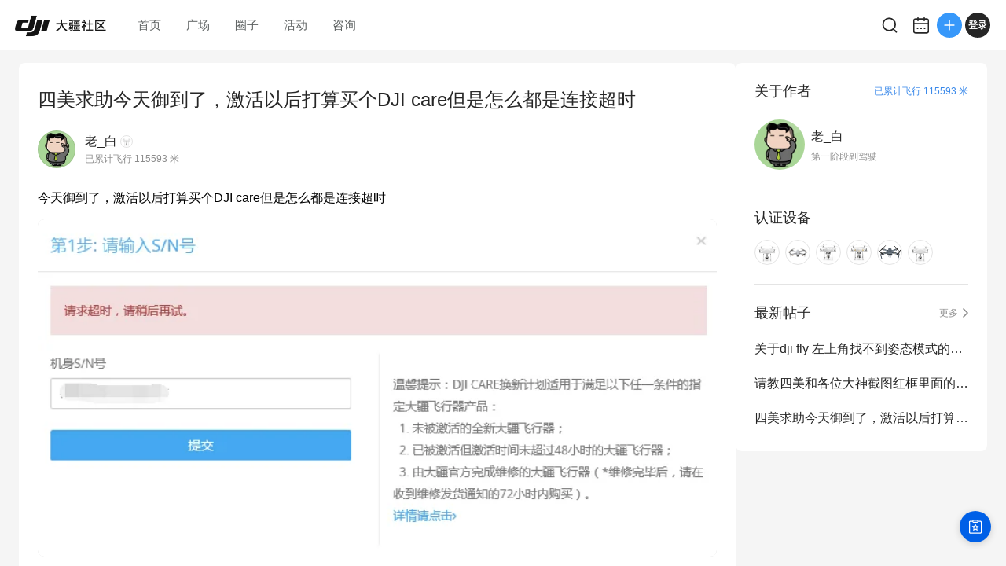

--- FILE ---
content_type: text/html; charset=utf-8
request_url: https://bbs.dji.com/pro/detail?mod=viewthread&tid=101795
body_size: 6870
content:
<!DOCTYPE html><html lang="en" class=""><head><meta charSet="utf-8"/><meta name="viewport" content="width=device-width"/><meta name="next-head-count" content="2"/><script id="init-env-vars" data-nscript="beforeInteractive">
                window.__ENV__ = {
                  SENTRY_DSN: 'https://dd81d43f9a4c4a0eaf21913abaeac3f5@sentry-io.djiops.com/871',
                  ENV: 'prod',
                  SENTRY_VERSION: '2867105#2026-01-20',
                };
              </script><script id="sentry-loader" data-nscript="beforeInteractive">(function() {
              const sentryScript = document.createElement('script');
              sentryScript.src = 'https://static.djicdn.com/sentry-sdk/sentry-javascript-latest.min.js';
              sentryScript.onload = function() {
                const initScript = document.createElement('script');
                initScript.id = 'sentry-init';
                initScript.src = 'https://static.djicdn.com/dji-bbs/v1/_next/static/scripts/cdn-sdk-config.v1.2.1.js';
                document.head.appendChild(initScript);
              };
              document.head.appendChild(sentryScript);
            })();</script><script id="hmbaidu" data-nscript="beforeInteractive">(function () {
            const hm = document.createElement('script');
            hm.async = true;
            hm.src =
              'https://hm.baidu.com/hm.js?927eda4fc770a3d39482aba23ad64115';
            const s = document.getElementsByTagName('script')[0];
            s?.parentNode?.insertBefore(hm, s);
          })();</script><link rel="preload" href="https://static.djicdn.com/dji-bbs/v1/_next/static/css/a20f5ad31b85e6ce.css" as="style"/><link rel="stylesheet" href="https://static.djicdn.com/dji-bbs/v1/_next/static/css/a20f5ad31b85e6ce.css" data-n-g=""/><link rel="preload" href="https://static.djicdn.com/dji-bbs/v1/_next/static/css/836299361e2ddeb8.css" as="style"/><link rel="stylesheet" href="https://static.djicdn.com/dji-bbs/v1/_next/static/css/836299361e2ddeb8.css" data-n-p=""/><link rel="preload" href="https://static.djicdn.com/dji-bbs/v1/_next/static/css/6595edb54b3d43a5.css" as="style"/><link rel="stylesheet" href="https://static.djicdn.com/dji-bbs/v1/_next/static/css/6595edb54b3d43a5.css" data-n-p=""/><link rel="preload" href="https://static.djicdn.com/dji-bbs/v1/_next/static/css/b7459ff8bb054b10.css" as="style"/><link rel="stylesheet" href="https://static.djicdn.com/dji-bbs/v1/_next/static/css/b7459ff8bb054b10.css" data-n-p=""/><noscript data-n-css=""></noscript><script defer="" nomodule="" src="https://static.djicdn.com/dji-bbs/v1/_next/static/chunks/polyfills-42372ed130431b0a.js"></script><script src="https://static.djicdn.com/dji-bbs/v1/_next/static/chunks/webpack-02e2ccbc6e1356c8.js" defer=""></script><script src="https://static.djicdn.com/dji-bbs/v1/_next/static/chunks/framework-e7ba9539c40c30f1.js" defer=""></script><script src="https://static.djicdn.com/dji-bbs/v1/_next/static/chunks/main-0d9e7f511e363233.js" defer=""></script><script src="https://static.djicdn.com/dji-bbs/v1/_next/static/chunks/pages/_app-2b5268ce94b0eddb.js" defer=""></script><script src="https://static.djicdn.com/dji-bbs/v1/_next/static/chunks/e7f91f2f-54d1cbe0cc4e6cf2.js" defer=""></script><script src="https://static.djicdn.com/dji-bbs/v1/_next/static/chunks/97-d2f33c8990d866b3.js" defer=""></script><script src="https://static.djicdn.com/dji-bbs/v1/_next/static/chunks/4279-bd6cd9b4b305eb40.js" defer=""></script><script src="https://static.djicdn.com/dji-bbs/v1/_next/static/chunks/3255-4af82b6eaaf619e5.js" defer=""></script><script src="https://static.djicdn.com/dji-bbs/v1/_next/static/chunks/pages/detail-2723423c92afab30.js" defer=""></script><script src="https://static.djicdn.com/dji-bbs/v1/_next/static/Fj332dp5JTBLwo8RpJftH/_buildManifest.js" defer=""></script><script src="https://static.djicdn.com/dji-bbs/v1/_next/static/Fj332dp5JTBLwo8RpJftH/_ssgManifest.js" defer=""></script></head><body class="pc"><div id="__next"></div><script id="__NEXT_DATA__" type="application/json">{"props":{"pageProps":{"tid":"101795","detailData":{"tid":101795,"fid":84,"posttableid":1216387,"typeid":489,"type_name":"航拍无人机","sortid":0,"readperm":0,"author":{"id":35598,"uuid":"c5df1ce1fb48ac99ff88a9dfb9810b8a2237c4baf1c64f619a","name":"老_白","group":{"title":"第一阶段副驾驶","icon":"https://bbs.djicdn.com/data/attachment/common/c5/common_13_usergroup_icon.png"},"rank":null,"avatar":"https://bbs.djicdn.com/uc_server/data/avatar/000/03/55/98_avatar_4f587244c9a35bcb1b1a6f7f4fc27d6d_big.jpg","credits":5282,"signature":"","is_friend":false,"total_distance":115593,"threads":[{"tid":283835,"subject":"关于dji fly 左上角找不到姿态模式的提醒了","dateline":1630392506,"author_id":35598},{"tid":103025,"subject":"请教四美和各位大神截图红框里面的白线是什么？","dateline":1484056766,"author_id":35598},{"tid":101795,"subject":"四美求助今天御到了，激活以后打算买个DJI care但是怎么都是连接超时","dateline":1483631753,"author_id":35598},{"tid":100829,"subject":"今天下单今天发顺丰，我就想问问大疆天猫你对得起交了一个月的这群苦兄弟吗果断退掉","dateline":1483353189,"author_id":35598},{"tid":100541,"subject":"四美请问 第四批的天猫12号前能不能发，急用，不能发买黄牛的了","dateline":1483238015,"author_id":35598}],"devices":[{"key":"Phantom_4P_2","name":"Phantom 4 Pro+","icon":"https://bbs.djicdn.com/static/image/common/phantom_4p.png","home_page":"https://www.dji.com/cn/support/product/phantom-4-pro"},{"key":"air_2s","name":"Air 2s","icon":"https://bbs.djicdn.com/static/image/common/air_2s.png","home_page":"https://store.dji.com/cn/product/dji-air-2s?utm_source=djibbs\u0026amp;utm_medium=equipment\u0026amp;utm_campaign=launch-air-2s\u0026amp;vid=104122"},{"key":"Phantom_3A","name":"Phantom 3 Advanced","icon":"https://bbs.djicdn.com/static/image/common/Phantom_3A.png","home_page":"https://www.dji.com/cn/phantom-3-adv?pbc=dapcnbbs\u0026utm_source=djibbs\u0026utm_medium=bbs\u0026utm_campaign=bbs_PersonalPage\u0026utm_term=BBS\u0026utm_content=BBS"},{"key":"Phantom_3P","name":"Phantom 3 Professional","icon":"https://bbs.djicdn.com/static/image/common/Phantom_3P.png","home_page":"https://www.dji.com/cn/phantom-3-pro?pbc=dapcnbbs\u0026utm_source=djibbs\u0026utm_medium=bbs\u0026utm_campaign=bbs_PersonalPage\u0026utm_term=BBS\u0026utm_content=BBS"},{"key":"Mavic_Pro","name":"Mavic Pro","icon":"https://bbs.djicdn.com/static/image/common/mavic_pro.png","home_page":"http://store.dji.com/cn/product/mavic-pro?pbc=dapcnbbs\u0026utm_source=djibbs\u0026utm_medium=bbs\u0026utm_campaign=bbs_PersonalPage\u0026utm_term=BBS\u0026utm_content=BBS"},{"key":"Phantom_4P","name":"Phantom 4 Pro","icon":"https://bbs.djicdn.com/static/image/common/phantom_4p.png","home_page":"http://store.dji.com/cn/product/phantom-4-pro?pbc=dapcnbbs\u0026utm_source=djibbs\u0026utm_medium=bbs\u0026utm_campaign=bbs_PersonalPage\u0026utm_term=BBS\u0026utm_content=BBS"}],"hide_distance":false},"authorid":35598,"subject":"四美求助今天御到了，激活以后打算买个DJI care但是怎么都是连接超时","summary":"今天御到了，激活以后打算买个DJI care但是怎么都是连接超时","message":[{"nameindex":"_1_1","type":1,"imgsrc":"static/image/text.jpg","url":"","desc":"今天御到了，激活以后打算买个DJI care但是怎么都是连接超时"},{"nameindex":"_2_230397","type":2,"imgsrc":"https://bbs.djicdn.com/data/attachment/forum/201701/05/235534geg38ozwjjwlk16o.png","multi_size":{"small":"https://bbs.djicdn.com/data/attachment/forum/201701/05/235534geg38ozwjjwlk16o.png@!550","large":"https://bbs.djicdn.com/data/attachment/forum/201701/05/235534geg38ozwjjwlk16o.png@!1920","extra_large":"https://bbs.djicdn.com/data/attachment/forum/201701/05/235534geg38ozwjjwlk16o.png@!2560","wide_450_360":"201701/05/235534geg38ozwjjwlk16o.png@!450x360","medium":"https://bbs.djicdn.com/data/attachment/forum/201701/05/235534geg38ozwjjwlk16o.png@!1200","square_360_360":"201701/05/235534geg38ozwjjwlk16o.png@!360x360","standard_640_360":"201701/05/235534geg38ozwjjwlk16o.png@!640x360"},"url":"https://bbs.djicdn.com/data/attachment/forum/201701/05/235534geg38ozwjjwlk16o.png","desc":""}],"dateline":1483631753,"lastpost":1483715646,"lastposter":"老_白","views":1847,"replies":15,"displayorder":0,"highlight":0,"digest":0,"rate":0,"special":6,"attachment":0,"moderated":0,"closed":0,"stickreply":0,"recommends":0,"heats":5,"status":32,"isgroup":0,"favtimes":0,"sharetimes":0,"stamp":-1,"icon":-1,"pushedaid":0,"cover":0,"replycredit":0,"comments":0,"praise":0,"floor":0,"praised":false,"favorite":false,"platform":0,"devices":[],"forum_types":[{"fid":84,"forum_name":"航拍无人机","type_id":489,"name":"DJI Mavic","level":1}],"forum_channel_tags":[{"id":42,"slug":"mavic","name":"Mavic 系列","display_type":"GROUP","channel_path":["mavic","equipment-circle-channel"]}]},"replys":{"firstTwoReplys":[{"pid":1220181,"fid":84,"tid":101795,"dateline":1483715646,"message":"\u003cdiv class=\"quote\"\u003e\u003cblockquote\u003e\u003ca class=\"nopicture\" rel=\"noopener\" href=\"https://bbs.dji.com/forum.php?mod=redirect\u0026amp;goto=findpost\u0026amp;pid=1219679\u0026amp;ptid=101795\" target=\"_blank\"\u003e\u003cfont color=\"#5c5c5c\"\u003eeros819\u003c/font\u003e\u003cfont color=\"#5c5c5c\"\u003eMavic Pro\u003c/font\u003e\u003cfont color=\"#9d9d9d\"\u003e2017-1-6 20:30\u003c/font\u003e\u003c/a\u003e\r\n郁闷死了，只有等哪次炸鸡维修回来再买了\u003c/blockquote\u003e\u003c/div\u003e其实你可以打客服说明情况，还是可以买的","anonymous":0,"comment":0,"position":16,"platform":0,"is_stick":0,"author":{"id":35598,"uuid":"c5df1ce1fb48ac99ff88a9dfb9810b8a2237c4baf1c64f619a","name":"老_白","avatar":"https://bbs.djicdn.com/uc_server/data/avatar/000/03/55/98_avatar_4f587244c9a35bcb1b1a6f7f4fc27d6d_big.jpg","total_distance":115593,"device":{"key":"Phantom_4P_2","name":"Phantom 4 Pro+","icon":"https://bbs.djicdn.com/static/image/common/phantom_4p.png","home_page":"https://www.dji.com/cn/support/product/phantom-4-pro"},"group":{"title":"第一阶段副驾驶","icon":"https://bbs.djicdn.com/data/attachment/common/c5/common_13_usergroup_icon.png"},"hide_distance":false},"quote":null,"parent_id":0,"is_like":null,"likes":0},{"pid":1219679,"fid":84,"tid":101795,"dateline":1483705851,"message":"\u003cdiv class=\"quote\"\u003e\u003cblockquote\u003e\u003ca class=\"nopicture\" rel=\"noopener\" href=\"https://bbs.dji.com/forum.php?mod=redirect\u0026amp;goto=findpost\u0026amp;pid=1216498\u0026amp;ptid=101795\" target=\"_blank\"\u003e\u003cfont color=\"#5c5c5c\"\u003e老_白\u003c/font\u003e\u003cfont color=\"#5c5c5c\"\u003eMavic Pro\u003c/font\u003e\u003cfont color=\"#9d9d9d\"\u003e2017-1-6 00:13\u003c/font\u003e\u003c/a\u003e\r\n就是啊 超过48小时就没法买了啊\u003c/blockquote\u003e\u003c/div\u003e郁闷死了，只有等哪次炸鸡维修回来再买了","anonymous":0,"comment":0,"position":15,"platform":0,"is_stick":0,"author":{"id":235856,"uuid":"9f023d329adce1fde8eca69b0e03cbaaf7faab4270fd4500a3","name":"eros819","avatar":"https://bbs.djicdn.com/uc_server/data/avatar/000/23/58/56_avatar_84cd122d0b8ef74a9e77b9302b7f838e_big.jpg","total_distance":335367,"device":{"key":"Osmo_Pocket_2","name":"Osmo Pocket 2","icon":"https://bbs.djicdn.com/static/image/common/pocket2.png","home_page":"https://store.dji.com/cn/product/pocket-2?vid=98631\u0026amp;pbc=dapcnbbs\u0026amp;utm_source=djibbs\u0026amp;utm_medium=bbs\u0026amp;utm_campaign=bbs_PersonalPage\u0026amp;utm_term=BBS\u0026amp;utm_content=BBS"},"group":{"title":"第一阶段副驾驶","icon":"https://bbs.djicdn.com/data/attachment/common/c5/common_13_usergroup_icon.png"},"hide_distance":false},"quote":null,"parent_id":0,"is_like":null,"likes":0},{"pid":1219202,"fid":84,"tid":101795,"dateline":1483694015,"message":"\u003cdiv class=\"quote\"\u003e\u003cblockquote\u003e\u003ca class=\"nopicture\" rel=\"noopener\" href=\"https://bbs.dji.com/forum.php?mod=redirect\u0026amp;goto=findpost\u0026amp;pid=1219144\u0026amp;ptid=101795\" target=\"_blank\"\u003e\u003cfont color=\"#5c5c5c\"\u003e老_白\u003c/font\u003e\u003cfont color=\"#5c5c5c\"\u003eMavic Pro\u003c/font\u003e\u003cfont color=\"#9d9d9d\"\u003e2017-1-6 16:56\u003c/font\u003e\u003c/a\u003e\r\n谢谢石榴姐 已搞定\u003c/blockquote\u003e\u003c/div\u003e好滴，有问题您随时留言。","anonymous":0,"comment":0,"position":14,"platform":0,"is_stick":0,"author":{"id":33579,"uuid":"c8f0cb6c942c57f9653035673e5459627ae12264359e4d3f84","name":"石榴姐","avatar":"https://bbs.djicdn.com/uc_server/data/avatar/000/03/35/79_avatar_d6ea15876b27ae26499ed12dc0466403_big.jpg","total_distance":3389,"rank":{"vid":2,"vname":"官方账号","vpic":""},"device":{"key":"Osmo_Action_4","name":"Osmo Action 4","icon":"https://bbs.djicdn.com/static/image/common/dji_action4.png","home_page":"https://store.dji.com/cn/product/osmo-action-4?from=store-nav\u0026amp;vid=144651"},"group":{"title":"DJI 论坛支持团队","icon":"https://bbs.djicdn.com/data/attachment/common/3c/common_21_usergroup_icon.png"},"hide_distance":false},"quote":null,"parent_id":0,"is_like":null,"likes":0},{"pid":1219144,"fid":84,"tid":101795,"dateline":1483692983,"message":"\u003cdiv class=\"quote\"\u003e\u003cblockquote\u003e\u003ca class=\"nopicture\" rel=\"noopener\" href=\"https://bbs.dji.com/forum.php?mod=redirect\u0026amp;goto=findpost\u0026amp;pid=1218841\u0026amp;ptid=101795\" target=\"_blank\"\u003e\u003cfont color=\"#5c5c5c\"\u003e石榴姐\u003c/font\u003e\u003cfont color=\"#5c5c5c\"\u003e超级版主\u003c/font\u003e\u003cfont color=\"#9d9d9d\"\u003e2017-1-6 15:57\u003c/font\u003e\u003c/a\u003e\r\n请您直接拨打我们400热线现在care的人工服务，您的反馈，我们马上去调查。\u003c/blockquote\u003e\u003c/div\u003e谢谢石榴姐 已搞定","anonymous":0,"comment":0,"position":13,"platform":0,"is_stick":0,"author":{"id":35598,"uuid":"c5df1ce1fb48ac99ff88a9dfb9810b8a2237c4baf1c64f619a","name":"老_白","avatar":"https://bbs.djicdn.com/uc_server/data/avatar/000/03/55/98_avatar_4f587244c9a35bcb1b1a6f7f4fc27d6d_big.jpg","total_distance":115593,"device":{"key":"Phantom_4P_2","name":"Phantom 4 Pro+","icon":"https://bbs.djicdn.com/static/image/common/phantom_4p.png","home_page":"https://www.dji.com/cn/support/product/phantom-4-pro"},"group":{"title":"第一阶段副驾驶","icon":"https://bbs.djicdn.com/data/attachment/common/c5/common_13_usergroup_icon.png"},"hide_distance":false},"quote":null,"parent_id":0,"is_like":null,"likes":0},{"pid":1218841,"fid":84,"tid":101795,"dateline":1483689475,"message":"\u003cdiv class=\"quote\"\u003e\u003cblockquote\u003e\u003ca class=\"nopicture\" rel=\"noopener\" href=\"https://bbs.dji.com/forum.php?mod=redirect\u0026amp;goto=findpost\u0026amp;pid=1218181\u0026amp;ptid=101795\" target=\"_blank\"\u003e\u003cfont color=\"#5c5c5c\"\u003e老_白\u003c/font\u003e\u003cfont color=\"#5c5c5c\"\u003eMavic Pro\u003c/font\u003e\u003cfont color=\"#9d9d9d\"\u003e2017-1-6 12:54\u003c/font\u003e\u003c/a\u003e\r\n刚刚试了一下依然不行\u003c/blockquote\u003e\u003c/div\u003e请您直接拨打我们400热线现在care的人工服务，您的反馈，我们马上去调查。","anonymous":0,"comment":0,"position":12,"platform":0,"is_stick":0,"author":{"id":33579,"uuid":"c8f0cb6c942c57f9653035673e5459627ae12264359e4d3f84","name":"石榴姐","avatar":"https://bbs.djicdn.com/uc_server/data/avatar/000/03/35/79_avatar_d6ea15876b27ae26499ed12dc0466403_big.jpg","total_distance":3389,"rank":{"vid":2,"vname":"官方账号","vpic":""},"device":{"key":"Osmo_Action_4","name":"Osmo Action 4","icon":"https://bbs.djicdn.com/static/image/common/dji_action4.png","home_page":"https://store.dji.com/cn/product/osmo-action-4?from=store-nav\u0026amp;vid=144651"},"group":{"title":"DJI 论坛支持团队","icon":"https://bbs.djicdn.com/data/attachment/common/3c/common_21_usergroup_icon.png"},"hide_distance":false},"quote":null,"parent_id":0,"is_like":null,"likes":0},{"pid":1218181,"fid":84,"tid":101795,"dateline":1483678441,"message":"\u003cdiv class=\"quote\"\u003e\u003cblockquote\u003e\u003ca class=\"nopicture\" rel=\"noopener\" href=\"https://bbs.dji.com/forum.php?mod=redirect\u0026amp;goto=findpost\u0026amp;pid=1218147\u0026amp;ptid=101795\" target=\"_blank\"\u003e\u003cfont color=\"#5c5c5c\"\u003e石榴姐\u003c/font\u003e\u003cfont color=\"#5c5c5c\"\u003e超级版主\u003c/font\u003e\u003cfont color=\"#9d9d9d\"\u003e2017-1-6 12:43\u003c/font\u003e\u003c/a\u003e\r\n楼主抱歉抱歉，可能有段时间系统有问题，您再试试看，如果依旧不行，可以直接拨打400热线，我们负责care的同事会指引您购买然后激活的。\u003c/blockquote\u003e\u003c/div\u003e刚刚试了一下依然不行","anonymous":0,"comment":0,"position":11,"platform":0,"is_stick":0,"author":{"id":35598,"uuid":"c5df1ce1fb48ac99ff88a9dfb9810b8a2237c4baf1c64f619a","name":"老_白","avatar":"https://bbs.djicdn.com/uc_server/data/avatar/000/03/55/98_avatar_4f587244c9a35bcb1b1a6f7f4fc27d6d_big.jpg","total_distance":115593,"device":{"key":"Phantom_4P_2","name":"Phantom 4 Pro+","icon":"https://bbs.djicdn.com/static/image/common/phantom_4p.png","home_page":"https://www.dji.com/cn/support/product/phantom-4-pro"},"group":{"title":"第一阶段副驾驶","icon":"https://bbs.djicdn.com/data/attachment/common/c5/common_13_usergroup_icon.png"},"hide_distance":false},"quote":null,"parent_id":0,"is_like":null,"likes":0},{"pid":1218174,"fid":84,"tid":101795,"dateline":1483678378,"message":"\u003cdiv class=\"quote\"\u003e\u003cblockquote\u003e\u003ca class=\"nopicture\" rel=\"noopener\" href=\"https://bbs.dji.com/forum.php?mod=redirect\u0026amp;goto=findpost\u0026amp;pid=1218147\u0026amp;ptid=101795\" target=\"_blank\"\u003e\u003cfont color=\"#5c5c5c\"\u003e石榴姐\u003c/font\u003e\u003cfont color=\"#5c5c5c\"\u003e超级版主\u003c/font\u003e\u003cfont color=\"#9d9d9d\"\u003e2017-1-6 12:43\u003c/font\u003e\u003c/a\u003e\r\n楼主抱歉抱歉，可能有段时间系统有问题，您再试试看，如果依旧不行，可以直接拨打400热线，我们负责care的同事会指引您购买然后激活的。\u003c/blockquote\u003e\u003c/div\u003e谢谢石榴姐","anonymous":0,"comment":0,"position":10,"platform":0,"is_stick":0,"author":{"id":35598,"uuid":"c5df1ce1fb48ac99ff88a9dfb9810b8a2237c4baf1c64f619a","name":"老_白","avatar":"https://bbs.djicdn.com/uc_server/data/avatar/000/03/55/98_avatar_4f587244c9a35bcb1b1a6f7f4fc27d6d_big.jpg","total_distance":115593,"device":{"key":"Phantom_4P_2","name":"Phantom 4 Pro+","icon":"https://bbs.djicdn.com/static/image/common/phantom_4p.png","home_page":"https://www.dji.com/cn/support/product/phantom-4-pro"},"group":{"title":"第一阶段副驾驶","icon":"https://bbs.djicdn.com/data/attachment/common/c5/common_13_usergroup_icon.png"},"hide_distance":false},"quote":null,"parent_id":0,"is_like":null,"likes":0},{"pid":1218147,"fid":84,"tid":101795,"dateline":1483677809,"message":"\u003cdiv class=\"quote\"\u003e\u003cblockquote\u003e\u003ca class=\"nopicture\" rel=\"noopener\" href=\"https://bbs.dji.com/forum.php?mod=redirect\u0026amp;goto=findpost\u0026amp;pid=1217550\u0026amp;ptid=101795\" target=\"_blank\"\u003e\u003cfont color=\"#5c5c5c\"\u003e老_白\u003c/font\u003e\u003cfont color=\"#5c5c5c\"\u003eMavic Pro\u003c/font\u003e\u003cfont color=\"#9d9d9d\"\u003e2017-1-6 10:13\u003c/font\u003e\u003c/a\u003e\n四美快出来解决下问题吧，真过了48小时这事说不清楚了就。。。。。。\u003c/blockquote\u003e\u003c/div\u003e楼主抱歉抱歉，可能有段时间系统有问题，您再试试看，如果依旧不行，可以直接拨打400热线，我们负责care的同事会指引您购买然后激活的。","anonymous":0,"comment":0,"position":9,"platform":0,"is_stick":0,"author":{"id":33579,"uuid":"c8f0cb6c942c57f9653035673e5459627ae12264359e4d3f84","name":"石榴姐","avatar":"https://bbs.djicdn.com/uc_server/data/avatar/000/03/35/79_avatar_d6ea15876b27ae26499ed12dc0466403_big.jpg","total_distance":3389,"rank":{"vid":2,"vname":"官方账号","vpic":""},"device":{"key":"Osmo_Action_4","name":"Osmo Action 4","icon":"https://bbs.djicdn.com/static/image/common/dji_action4.png","home_page":"https://store.dji.com/cn/product/osmo-action-4?from=store-nav\u0026amp;vid=144651"},"group":{"title":"DJI 论坛支持团队","icon":"https://bbs.djicdn.com/data/attachment/common/3c/common_21_usergroup_icon.png"},"hide_distance":false},"quote":null,"parent_id":0,"is_like":null,"likes":0},{"pid":1217896,"fid":84,"tid":101795,"dateline":1483674102,"message":"\u003cdiv class=\"quote\"\u003e\u003cblockquote\u003e\u003ca class=\"nopicture\" rel=\"noopener\" href=\"https://bbs.dji.com/forum.php?mod=redirect\u0026amp;goto=findpost\u0026amp;pid=1217550\u0026amp;ptid=101795\" target=\"_blank\"\u003e\u003cfont color=\"#5c5c5c\"\u003e老_白\u003c/font\u003e\u003cfont color=\"#5c5c5c\"\u003eMavic Pro\u003c/font\u003e\u003cfont color=\"#9d9d9d\"\u003e2017-1-6 10:13\u003c/font\u003e\u003c/a\u003e\r\n四美快出来解决下问题吧，真过了48小时这事说不清楚了就。。。。。。\u003c/blockquote\u003e\u003c/div\u003e对呀··急死了了都···","anonymous":0,"comment":0,"position":8,"platform":0,"is_stick":0,"author":{"id":227119,"uuid":"ddfb95db4524e54142046ef4fc740564ad66749b21564f55b4","name":"晴天菠菜","avatar":"https://bbs.djicdn.com/uc_server/data/avatar/000/22/71/19_avatar_02ca46712b374636f409d671ec12e017_big.jpg","total_distance":403604,"device":{"key":"air_2s","name":"Air 2s","icon":"https://bbs.djicdn.com/static/image/common/air_2s.png","home_page":"https://store.dji.com/cn/product/dji-air-2s?utm_source=djibbs\u0026amp;utm_medium=equipment\u0026amp;utm_campaign=launch-air-2s\u0026amp;vid=104122"},"group":{"title":"全程右座","icon":"https://bbs.djicdn.com/data/attachment/common/c2/common_12_usergroup_icon.png"},"hide_distance":false},"quote":null,"parent_id":0,"is_like":null,"likes":0},{"pid":1217550,"fid":84,"tid":101795,"dateline":1483668838,"message":"四美快出来解决下问题吧，真过了48小时这事说不清楚了就。。。。。。","anonymous":0,"comment":0,"position":7,"platform":0,"is_stick":0,"author":{"id":35598,"uuid":"c5df1ce1fb48ac99ff88a9dfb9810b8a2237c4baf1c64f619a","name":"老_白","avatar":"https://bbs.djicdn.com/uc_server/data/avatar/000/03/55/98_avatar_4f587244c9a35bcb1b1a6f7f4fc27d6d_big.jpg","total_distance":115593,"device":{"key":"Phantom_4P_2","name":"Phantom 4 Pro+","icon":"https://bbs.djicdn.com/static/image/common/phantom_4p.png","home_page":"https://www.dji.com/cn/support/product/phantom-4-pro"},"group":{"title":"第一阶段副驾驶","icon":"https://bbs.djicdn.com/data/attachment/common/c5/common_13_usergroup_icon.png"},"hide_distance":false},"quote":null,"parent_id":0,"is_like":null,"likes":0}],"totalReplys":15},"emojies":[{"code":":)","url":"https://bbs.djicdn.com/static/image/smiley/default/smile.gif","shownOnReply":false,"type":"默认"},{"code":":(","url":"https://bbs.djicdn.com/static/image/smiley/default/sad.gif","shownOnReply":false,"type":"默认"},{"code":":D","url":"https://bbs.djicdn.com/static/image/smiley/default/biggrin.gif","shownOnReply":false,"type":"默认"},{"code":":'(","url":"https://bbs.djicdn.com/static/image/smiley/default/cry.gif","shownOnReply":false,"type":"默认"},{"code":":@","url":"https://bbs.djicdn.com/static/image/smiley/default/huffy.gif","shownOnReply":false,"type":"默认"},{"code":":oo","url":"https://bbs.djicdn.com/static/image/smiley/default/shocked.gif","shownOnReply":false,"type":"默认"},{"code":":P","url":"https://bbs.djicdn.com/static/image/smiley/default/tongue.gif","shownOnReply":false,"type":"默认"},{"code":":$","url":"https://bbs.djicdn.com/static/image/smiley/default/shy.gif","shownOnReply":false,"type":"默认"},{"code":";P","url":"https://bbs.djicdn.com/static/image/smiley/default/titter.gif","shownOnReply":false,"type":"默认"},{"code":":L","url":"https://bbs.djicdn.com/static/image/smiley/default/sweat.gif","shownOnReply":false,"type":"默认"},{"code":":Q","url":"https://bbs.djicdn.com/static/image/smiley/default/mad.gif","shownOnReply":false,"type":"默认"},{"code":":lol","url":"https://bbs.djicdn.com/static/image/smiley/default/lol.gif","shownOnReply":false,"type":"默认"},{"code":":loveliness:","url":"https://bbs.djicdn.com/static/image/smiley/default/loveliness.gif","shownOnReply":false,"type":"默认"},{"code":":funk:","url":"https://bbs.djicdn.com/static/image/smiley/default/funk.gif","shownOnReply":false,"type":"默认"},{"code":":curse:","url":"https://bbs.djicdn.com/static/image/smiley/default/curse.gif","shownOnReply":false,"type":"默认"},{"code":":dizzy:","url":"https://bbs.djicdn.com/static/image/smiley/default/dizzy.gif","shownOnReply":false,"type":"默认"},{"code":":shutup:","url":"https://bbs.djicdn.com/static/image/smiley/default/shutup.gif","shownOnReply":false,"type":"默认"},{"code":":sleepy:","url":"https://bbs.djicdn.com/static/image/smiley/default/sleepy.gif","shownOnReply":false,"type":"默认"},{"code":":hug:","url":"https://bbs.djicdn.com/static/image/smiley/default/hug.gif","shownOnReply":false,"type":"默认"},{"code":":victory:","url":"https://bbs.djicdn.com/static/image/smiley/default/victory.gif","shownOnReply":false,"type":"默认"},{"code":":time:","url":"https://bbs.djicdn.com/static/image/smiley/default/time.gif","shownOnReply":false,"type":"默认"},{"code":":kiss:","url":"https://bbs.djicdn.com/static/image/smiley/default/kiss.gif","shownOnReply":false,"type":"默认"},{"code":":handshake","url":"https://bbs.djicdn.com/static/image/smiley/default/handshake.gif","shownOnReply":false,"type":"默认"},{"code":":call:","url":"https://bbs.djicdn.com/static/image/smiley/default/call.gif","shownOnReply":false,"type":"默认"},{"code":"{:2_25:}","url":"https://bbs.djicdn.com/static/image/smiley/coolmonkey/01.gif","shownOnReply":false,"type":"酷猴"},{"code":"{:2_26:}","url":"https://bbs.djicdn.com/static/image/smiley/coolmonkey/02.gif","shownOnReply":false,"type":"酷猴"},{"code":"{:2_27:}","url":"https://bbs.djicdn.com/static/image/smiley/coolmonkey/03.gif","shownOnReply":false,"type":"酷猴"},{"code":"{:2_28:}","url":"https://bbs.djicdn.com/static/image/smiley/coolmonkey/04.gif","shownOnReply":false,"type":"酷猴"},{"code":"{:2_29:}","url":"https://bbs.djicdn.com/static/image/smiley/coolmonkey/05.gif","shownOnReply":false,"type":"酷猴"},{"code":"{:2_30:}","url":"https://bbs.djicdn.com/static/image/smiley/coolmonkey/06.gif","shownOnReply":false,"type":"酷猴"},{"code":"{:2_31:}","url":"https://bbs.djicdn.com/static/image/smiley/coolmonkey/07.gif","shownOnReply":false,"type":"酷猴"},{"code":"{:2_32:}","url":"https://bbs.djicdn.com/static/image/smiley/coolmonkey/08.gif","shownOnReply":false,"type":"酷猴"},{"code":"{:2_33:}","url":"https://bbs.djicdn.com/static/image/smiley/coolmonkey/09.gif","shownOnReply":false,"type":"酷猴"},{"code":"{:2_34:}","url":"https://bbs.djicdn.com/static/image/smiley/coolmonkey/10.gif","shownOnReply":false,"type":"酷猴"},{"code":"{:2_35:}","url":"https://bbs.djicdn.com/static/image/smiley/coolmonkey/11.gif","shownOnReply":false,"type":"酷猴"},{"code":"{:2_36:}","url":"https://bbs.djicdn.com/static/image/smiley/coolmonkey/12.gif","shownOnReply":false,"type":"酷猴"},{"code":"{:2_37:}","url":"https://bbs.djicdn.com/static/image/smiley/coolmonkey/13.gif","shownOnReply":false,"type":"酷猴"},{"code":"{:2_38:}","url":"https://bbs.djicdn.com/static/image/smiley/coolmonkey/14.gif","shownOnReply":false,"type":"酷猴"},{"code":"{:2_39:}","url":"https://bbs.djicdn.com/static/image/smiley/coolmonkey/15.gif","shownOnReply":false,"type":"酷猴"},{"code":"{:2_40:}","url":"https://bbs.djicdn.com/static/image/smiley/coolmonkey/16.gif","shownOnReply":false,"type":"酷猴"},{"code":"{:3_41:}","url":"https://bbs.djicdn.com/static/image/smiley/grapeman/01.gif","shownOnReply":false,"type":"呆呆男"},{"code":"{:3_42:}","url":"https://bbs.djicdn.com/static/image/smiley/grapeman/02.gif","shownOnReply":false,"type":"呆呆男"},{"code":"{:3_43:}","url":"https://bbs.djicdn.com/static/image/smiley/grapeman/03.gif","shownOnReply":false,"type":"呆呆男"},{"code":"{:3_44:}","url":"https://bbs.djicdn.com/static/image/smiley/grapeman/04.gif","shownOnReply":false,"type":"呆呆男"},{"code":"{:3_45:}","url":"https://bbs.djicdn.com/static/image/smiley/grapeman/05.gif","shownOnReply":false,"type":"呆呆男"},{"code":"{:3_46:}","url":"https://bbs.djicdn.com/static/image/smiley/grapeman/06.gif","shownOnReply":false,"type":"呆呆男"},{"code":"{:3_47:}","url":"https://bbs.djicdn.com/static/image/smiley/grapeman/07.gif","shownOnReply":false,"type":"呆呆男"},{"code":"{:3_48:}","url":"https://bbs.djicdn.com/static/image/smiley/grapeman/08.gif","shownOnReply":false,"type":"呆呆男"},{"code":"{:3_49:}","url":"https://bbs.djicdn.com/static/image/smiley/grapeman/09.gif","shownOnReply":false,"type":"呆呆男"},{"code":"{:3_50:}","url":"https://bbs.djicdn.com/static/image/smiley/grapeman/10.gif","shownOnReply":false,"type":"呆呆男"},{"code":"{:3_51:}","url":"https://bbs.djicdn.com/static/image/smiley/grapeman/11.gif","shownOnReply":false,"type":"呆呆男"},{"code":"{:3_52:}","url":"https://bbs.djicdn.com/static/image/smiley/grapeman/12.gif","shownOnReply":false,"type":"呆呆男"},{"code":"{:3_53:}","url":"https://bbs.djicdn.com/static/image/smiley/grapeman/13.gif","shownOnReply":false,"type":"呆呆男"},{"code":"{:3_54:}","url":"https://bbs.djicdn.com/static/image/smiley/grapeman/14.gif","shownOnReply":false,"type":"呆呆男"},{"code":"{:3_55:}","url":"https://bbs.djicdn.com/static/image/smiley/grapeman/15.gif","shownOnReply":false,"type":"呆呆男"},{"code":"{:3_56:}","url":"https://bbs.djicdn.com/static/image/smiley/grapeman/16.gif","shownOnReply":false,"type":"呆呆男"},{"code":"{:3_57:}","url":"https://bbs.djicdn.com/static/image/smiley/grapeman/17.gif","shownOnReply":false,"type":"呆呆男"},{"code":"{:3_58:}","url":"https://bbs.djicdn.com/static/image/smiley/grapeman/18.gif","shownOnReply":false,"type":"呆呆男"},{"code":"{:3_59:}","url":"https://bbs.djicdn.com/static/image/smiley/grapeman/19.gif","shownOnReply":false,"type":"呆呆男"},{"code":"{:3_60:}","url":"https://bbs.djicdn.com/static/image/smiley/grapeman/20.gif","shownOnReply":false,"type":"呆呆男"},{"code":"{:3_61:}","url":"https://bbs.djicdn.com/static/image/smiley/grapeman/21.gif","shownOnReply":false,"type":"呆呆男"},{"code":"{:3_62:}","url":"https://bbs.djicdn.com/static/image/smiley/grapeman/22.gif","shownOnReply":false,"type":"呆呆男"},{"code":"{:3_63:}","url":"https://bbs.djicdn.com/static/image/smiley/grapeman/23.gif","shownOnReply":false,"type":"呆呆男"},{"code":"{:3_64:}","url":"https://bbs.djicdn.com/static/image/smiley/grapeman/24.gif","shownOnReply":false,"type":"呆呆男"},{"code":"{:5_195:}","url":"https://bbs.djicdn.com/static/image/smiley/argot/argot01.gif","shownOnReply":true,"type":"摄影老司机"},{"code":"{:5_186:}","url":"https://bbs.djicdn.com/static/image/smiley/argot/argot02.gif","shownOnReply":true,"type":"摄影老司机"},{"code":"{:5_187:}","url":"https://bbs.djicdn.com/static/image/smiley/argot/argot03.gif","shownOnReply":true,"type":"摄影老司机"},{"code":"{:5_193:}","url":"https://bbs.djicdn.com/static/image/smiley/argot/argot04.gif","shownOnReply":true,"type":"摄影老司机"},{"code":"{:5_182:}","url":"https://bbs.djicdn.com/static/image/smiley/argot/argot05.png","shownOnReply":true,"type":"摄影老司机"},{"code":"{:5_196:}","url":"https://bbs.djicdn.com/static/image/smiley/argot/argot06.gif","shownOnReply":true,"type":"摄影老司机"},{"code":"{:5_191:}","url":"https://bbs.djicdn.com/static/image/smiley/argot/argot07.gif","shownOnReply":true,"type":"摄影老司机"},{"code":"{:5_184:}","url":"https://bbs.djicdn.com/static/image/smiley/argot/argot08.png","shownOnReply":true,"type":"摄影老司机"},{"code":"{:5_183:}","url":"https://bbs.djicdn.com/static/image/smiley/argot/argot09.gif","shownOnReply":true,"type":"摄影老司机"},{"code":"{:5_190:}","url":"https://bbs.djicdn.com/static/image/smiley/argot/argot10.gif","shownOnReply":true,"type":"摄影老司机"},{"code":"{:5_197:}","url":"https://bbs.djicdn.com/static/image/smiley/argot/argot11.gif","shownOnReply":true,"type":"摄影老司机"},{"code":"{:5_188:}","url":"https://bbs.djicdn.com/static/image/smiley/argot/argot12.gif","shownOnReply":true,"type":"摄影老司机"},{"code":"{:5_185:}","url":"https://bbs.djicdn.com/static/image/smiley/argot/argot13.gif","shownOnReply":true,"type":"摄影老司机"},{"code":"{:5_192:}","url":"https://bbs.djicdn.com/static/image/smiley/argot/argot14.gif","shownOnReply":true,"type":"摄影老司机"},{"code":"{:5_189:}","url":"https://bbs.djicdn.com/static/image/smiley/argot/argot15.gif","shownOnReply":true,"type":"摄影老司机"},{"code":"{:5_194:}","url":"https://bbs.djicdn.com/static/image/smiley/argot/argot16.gif","shownOnReply":true,"type":"摄影老司机"},{"code":"{:6_213:}","url":"https://bbs.djicdn.com/static/image/smiley/osmo/argot01.gif","shownOnReply":true,"type":"一只小小云台"},{"code":"{:6_201:}","url":"https://bbs.djicdn.com/static/image/smiley/osmo/argot02.gif","shownOnReply":true,"type":"一只小小云台"},{"code":"{:6_202:}","url":"https://bbs.djicdn.com/static/image/smiley/osmo/argot03.gif","shownOnReply":true,"type":"一只小小云台"},{"code":"{:6_210:}","url":"https://bbs.djicdn.com/static/image/smiley/osmo/argot04.gif","shownOnReply":true,"type":"一只小小云台"},{"code":"{:6_199:}","url":"https://bbs.djicdn.com/static/image/smiley/osmo/argot05.gif","shownOnReply":true,"type":"一只小小云台"},{"code":"{:6_214:}","url":"https://bbs.djicdn.com/static/image/smiley/osmo/argot06.gif","shownOnReply":true,"type":"一只小小云台"},{"code":"{:6_208:}","url":"https://bbs.djicdn.com/static/image/smiley/osmo/argot07.gif","shownOnReply":true,"type":"一只小小云台"},{"code":"{:6_207:}","url":"https://bbs.djicdn.com/static/image/smiley/osmo/argot08.gif","shownOnReply":true,"type":"一只小小云台"},{"code":"{:6_198:}","url":"https://bbs.djicdn.com/static/image/smiley/osmo/argot09.gif","shownOnReply":true,"type":"一只小小云台"},{"code":"{:6_205:}","url":"https://bbs.djicdn.com/static/image/smiley/osmo/argot10.gif","shownOnReply":true,"type":"一只小小云台"},{"code":"{:6_215:}","url":"https://bbs.djicdn.com/static/image/smiley/osmo/argot11.gif","shownOnReply":true,"type":"一只小小云台"},{"code":"{:6_203:}","url":"https://bbs.djicdn.com/static/image/smiley/osmo/argot12.gif","shownOnReply":true,"type":"一只小小云台"},{"code":"{:6_200:}","url":"https://bbs.djicdn.com/static/image/smiley/osmo/argot13.gif","shownOnReply":true,"type":"一只小小云台"},{"code":"{:6_209:}","url":"https://bbs.djicdn.com/static/image/smiley/osmo/argot14.gif","shownOnReply":true,"type":"一只小小云台"},{"code":"{:6_204:}","url":"https://bbs.djicdn.com/static/image/smiley/osmo/argot15.gif","shownOnReply":true,"type":"一只小小云台"},{"code":"{:6_211:}","url":"https://bbs.djicdn.com/static/image/smiley/osmo/argot16.gif","shownOnReply":true,"type":"一只小小云台"},{"code":"{:6_216:}","url":"https://bbs.djicdn.com/static/image/smiley/osmo/argot17.png","shownOnReply":true,"type":"一只小小云台"},{"code":"{:6_206:}","url":"https://bbs.djicdn.com/static/image/smiley/osmo/argot18.png","shownOnReply":true,"type":"一只小小云台"},{"code":"{:6_212:}","url":"https://bbs.djicdn.com/static/image/smiley/osmo/argot19.png","shownOnReply":true,"type":"一只小小云台"},{"code":"{:4_115:}","url":"https://bbs.djicdn.com/static/image/smiley/emoji/0_2x.gif","shownOnReply":false,"type":"表情"},{"code":"{:4_106:}","url":"https://bbs.djicdn.com/static/image/smiley/emoji/1_2x.gif","shownOnReply":false,"type":"表情"},{"code":"{:4_118:}","url":"https://bbs.djicdn.com/static/image/smiley/emoji/2_2x.gif","shownOnReply":false,"type":"表情"},{"code":"{:4_95:}","url":"https://bbs.djicdn.com/static/image/smiley/emoji/3_2x.gif","shownOnReply":false,"type":"表情"},{"code":"{:4_149:}","url":"https://bbs.djicdn.com/static/image/smiley/emoji/4_2x.gif","shownOnReply":false,"type":"表情"},{"code":"{:4_123:}","url":"https://bbs.djicdn.com/static/image/smiley/emoji/5_2x.gif","shownOnReply":false,"type":"表情"},{"code":"{:4_88:}","url":"https://bbs.djicdn.com/static/image/smiley/emoji/6_2x.gif","shownOnReply":false,"type":"表情"},{"code":"{:4_155:}","url":"https://bbs.djicdn.com/static/image/smiley/emoji/7_2x.gif","shownOnReply":false,"type":"表情"},{"code":"{:4_146:}","url":"https://bbs.djicdn.com/static/image/smiley/emoji/8_2x.gif","shownOnReply":false,"type":"表情"},{"code":"{:4_120:}","url":"https://bbs.djicdn.com/static/image/smiley/emoji/9_2x.gif","shownOnReply":false,"type":"表情"},{"code":"{:4_103:}","url":"https://bbs.djicdn.com/static/image/smiley/emoji/10_2x.gif","shownOnReply":false,"type":"表情"},{"code":"{:4_172:}","url":"https://bbs.djicdn.com/static/image/smiley/emoji/11_2x.gif","shownOnReply":false,"type":"表情"},{"code":"{:4_127:}","url":"https://bbs.djicdn.com/static/image/smiley/emoji/12_2x.gif","shownOnReply":false,"type":"表情"},{"code":"{:4_150:}","url":"https://bbs.djicdn.com/static/image/smiley/emoji/13_2x.gif","shownOnReply":false,"type":"表情"},{"code":"{:4_133:}","url":"https://bbs.djicdn.com/static/image/smiley/emoji/14_2x.gif","shownOnReply":false,"type":"表情"},{"code":"{:4_175:}","url":"https://bbs.djicdn.com/static/image/smiley/emoji/15_2x.gif","shownOnReply":false,"type":"表情"},{"code":"{:4_161:}","url":"https://bbs.djicdn.com/static/image/smiley/emoji/16_2x.gif","shownOnReply":false,"type":"表情"},{"code":"{:4_157:}","url":"https://bbs.djicdn.com/static/image/smiley/emoji/18_2x.gif","shownOnReply":false,"type":"表情"},{"code":"编辑采用","url":"https://bbs.djicdn.com/static/image/smiley/emoji/010.gif","shownOnReply":false,"type":"表情"},{"code":"{:4_126:}","url":"https://bbs.djicdn.com/static/image/smiley/emoji/19_2x.gif","shownOnReply":false,"type":"表情"},{"code":"{:4_89:}","url":"https://bbs.djicdn.com/static/image/smiley/emoji/20_2x.gif","shownOnReply":false,"type":"表情"},{"code":"{:4_125:}","url":"https://bbs.djicdn.com/static/image/smiley/emoji/21_2x.gif","shownOnReply":false,"type":"表情"},{"code":"{:4_151:}","url":"https://bbs.djicdn.com/static/image/smiley/emoji/22_2x.gif","shownOnReply":false,"type":"表情"},{"code":"{:4_113:}","url":"https://bbs.djicdn.com/static/image/smiley/emoji/23_2x.gif","shownOnReply":false,"type":"表情"},{"code":"{:4_163:}","url":"https://bbs.djicdn.com/static/image/smiley/emoji/24_2x.gif","shownOnReply":false,"type":"表情"},{"code":"{:4_156:}","url":"https://bbs.djicdn.com/static/image/smiley/emoji/25_2x.gif","shownOnReply":false,"type":"表情"},{"code":"{:4_121:}","url":"https://bbs.djicdn.com/static/image/smiley/emoji/26_2x.gif","shownOnReply":false,"type":"表情"},{"code":"{:4_111:}","url":"https://bbs.djicdn.com/static/image/smiley/emoji/27_2x.gif","shownOnReply":false,"type":"表情"},{"code":"{:4_173:}","url":"https://bbs.djicdn.com/static/image/smiley/emoji/28_2x.gif","shownOnReply":false,"type":"表情"},{"code":"{:4_105:}","url":"https://bbs.djicdn.com/static/image/smiley/emoji/29_2x.gif","shownOnReply":false,"type":"表情"},{"code":"{:4_90:}","url":"https://bbs.djicdn.com/static/image/smiley/emoji/30_2x.gif","shownOnReply":false,"type":"表情"},{"code":"{:4_119:}","url":"https://bbs.djicdn.com/static/image/smiley/emoji/31_2x.gif","shownOnReply":false,"type":"表情"},{"code":"{:4_153:}","url":"https://bbs.djicdn.com/static/image/smiley/emoji/32_2x.gif","shownOnReply":false,"type":"表情"},{"code":"{:4_102:}","url":"https://bbs.djicdn.com/static/image/smiley/emoji/33_2x.gif","shownOnReply":false,"type":"表情"},{"code":"{:4_159:}","url":"https://bbs.djicdn.com/static/image/smiley/emoji/34_2x.gif","shownOnReply":false,"type":"表情"},{"code":"{:4_137:}","url":"https://bbs.djicdn.com/static/image/smiley/emoji/35_2x.gif","shownOnReply":false,"type":"表情"},{"code":"{:4_110:}","url":"https://bbs.djicdn.com/static/image/smiley/emoji/36_2x.gif","shownOnReply":false,"type":"表情"},{"code":"{:4_144:}","url":"https://bbs.djicdn.com/static/image/smiley/emoji/37_2x.gif","shownOnReply":false,"type":"表情"},{"code":"{:4_138:}","url":"https://bbs.djicdn.com/static/image/smiley/emoji/38_2x.gif","shownOnReply":false,"type":"表情"},{"code":"{:4_143:}","url":"https://bbs.djicdn.com/static/image/smiley/emoji/39_2x.gif","shownOnReply":false,"type":"表情"},{"code":"{:4_177:}","url":"https://bbs.djicdn.com/static/image/smiley/emoji/46_2x.gif","shownOnReply":false,"type":"表情"},{"code":"{:4_91:}","url":"https://bbs.djicdn.com/static/image/smiley/emoji/49_2x.gif","shownOnReply":false,"type":"表情"},{"code":"{:4_139:}","url":"https://bbs.djicdn.com/static/image/smiley/emoji/53_2x.gif","shownOnReply":false,"type":"表情"},{"code":"{:4_100:}","url":"https://bbs.djicdn.com/static/image/smiley/emoji/54_2x.gif","shownOnReply":false,"type":"表情"},{"code":"{:4_154:}","url":"https://bbs.djicdn.com/static/image/smiley/emoji/55_2x.gif","shownOnReply":false,"type":"表情"},{"code":"{:4_162:}","url":"https://bbs.djicdn.com/static/image/smiley/emoji/56_2x.gif","shownOnReply":false,"type":"表情"},{"code":"{:4_112:}","url":"https://bbs.djicdn.com/static/image/smiley/emoji/57_2x.gif","shownOnReply":false,"type":"表情"},{"code":"{:4_165:}","url":"https://bbs.djicdn.com/static/image/smiley/emoji/59_2x.gif","shownOnReply":false,"type":"表情"},{"code":"{:4_117:}","url":"https://bbs.djicdn.com/static/image/smiley/emoji/60_2x.gif","shownOnReply":false,"type":"表情"},{"code":"{:4_97:}","url":"https://bbs.djicdn.com/static/image/smiley/emoji/61_2x.gif","shownOnReply":false,"type":"表情"},{"code":"{:4_129:}","url":"https://bbs.djicdn.com/static/image/smiley/emoji/63_2x.gif","shownOnReply":false,"type":"表情"},{"code":"{:4_124:}","url":"https://bbs.djicdn.com/static/image/smiley/emoji/64_2x.gif","shownOnReply":false,"type":"表情"},{"code":"{:4_135:}","url":"https://bbs.djicdn.com/static/image/smiley/emoji/66_2x.gif","shownOnReply":false,"type":"表情"},{"code":"{:4_107:}","url":"https://bbs.djicdn.com/static/image/smiley/emoji/67_2x.gif","shownOnReply":false,"type":"表情"},{"code":"{:4_130:}","url":"https://bbs.djicdn.com/static/image/smiley/emoji/69_2x.gif","shownOnReply":false,"type":"表情"},{"code":"{:4_104:}","url":"https://bbs.djicdn.com/static/image/smiley/emoji/74_2x.gif","shownOnReply":false,"type":"表情"},{"code":"{:4_101:}","url":"https://bbs.djicdn.com/static/image/smiley/emoji/75_2x.gif","shownOnReply":false,"type":"表情"},{"code":"{:4_145:}","url":"https://bbs.djicdn.com/static/image/smiley/emoji/76_2x.gif","shownOnReply":false,"type":"表情"},{"code":"{:4_109:}","url":"https://bbs.djicdn.com/static/image/smiley/emoji/77_2x.gif","shownOnReply":false,"type":"表情"},{"code":"{:4_94:}","url":"https://bbs.djicdn.com/static/image/smiley/emoji/78_2x.gif","shownOnReply":false,"type":"表情"},{"code":"{:4_158:}","url":"https://bbs.djicdn.com/static/image/smiley/emoji/79_2x.gif","shownOnReply":false,"type":"表情"},{"code":"{:4_169:}","url":"https://bbs.djicdn.com/static/image/smiley/emoji/89_2x.gif","shownOnReply":false,"type":"表情"},{"code":"{:4_92:}","url":"https://bbs.djicdn.com/static/image/smiley/emoji/96_2x.gif","shownOnReply":false,"type":"表情"},{"code":"{:4_166:}","url":"https://bbs.djicdn.com/static/image/smiley/emoji/97_2x.gif","shownOnReply":false,"type":"表情"},{"code":"{:4_131:}","url":"https://bbs.djicdn.com/static/image/smiley/emoji/98_2x.gif","shownOnReply":false,"type":"表情"},{"code":"{:4_141:}","url":"https://bbs.djicdn.com/static/image/smiley/emoji/99_2x.gif","shownOnReply":false,"type":"表情"},{"code":"{:4_93:}","url":"https://bbs.djicdn.com/static/image/smiley/emoji/100_2x.gif","shownOnReply":false,"type":"表情"},{"code":"{:4_174:}","url":"https://bbs.djicdn.com/static/image/smiley/emoji/101_2x.gif","shownOnReply":false,"type":"表情"},{"code":"{:4_176:}","url":"https://bbs.djicdn.com/static/image/smiley/emoji/102_2x.gif","shownOnReply":false,"type":"表情"},{"code":"{:4_140:}","url":"https://bbs.djicdn.com/static/image/smiley/emoji/103_2x.gif","shownOnReply":false,"type":"表情"},{"code":"{:4_128:}","url":"https://bbs.djicdn.com/static/image/smiley/emoji/104_2x.gif","shownOnReply":false,"type":"表情"},{"code":"{:4_132:}","url":"https://bbs.djicdn.com/static/image/smiley/emoji/105_2x.gif","shownOnReply":false,"type":"表情"},{"code":"{:4_171:}","url":"https://bbs.djicdn.com/static/image/smiley/emoji/106_2x.gif","shownOnReply":false,"type":"表情"},{"code":"{:4_168:}","url":"https://bbs.djicdn.com/static/image/smiley/emoji/107_2x.gif","shownOnReply":false,"type":"表情"},{"code":"{:4_98:}","url":"https://bbs.djicdn.com/static/image/smiley/emoji/108_2x.gif","shownOnReply":false,"type":"表情"},{"code":"{:4_160:}","url":"https://bbs.djicdn.com/static/image/smiley/emoji/109_2x.gif","shownOnReply":false,"type":"表情"},{"code":"{:4_152:}","url":"https://bbs.djicdn.com/static/image/smiley/emoji/110_2x.gif","shownOnReply":false,"type":"表情"},{"code":"{:4_114:}","url":"https://bbs.djicdn.com/static/image/smiley/emoji/111_2x.gif","shownOnReply":false,"type":"表情"},{"code":"{:4_122:}","url":"https://bbs.djicdn.com/static/image/smiley/emoji/112_2x.gif","shownOnReply":false,"type":"表情"},{"code":"{:4_147:}","url":"https://bbs.djicdn.com/static/image/smiley/emoji/113_2x.gif","shownOnReply":false,"type":"表情"},{"code":"{:4_164:}","url":"https://bbs.djicdn.com/static/image/smiley/emoji/114_2x.gif","shownOnReply":false,"type":"表情"},{"code":"{:4_148:}","url":"https://bbs.djicdn.com/static/image/smiley/emoji/115_2x.gif","shownOnReply":false,"type":"表情"},{"code":"{:4_134:}","url":"https://bbs.djicdn.com/static/image/smiley/emoji/116_2x.gif","shownOnReply":false,"type":"表情"},{"code":"{:4_99:}","url":"https://bbs.djicdn.com/static/image/smiley/emoji/117_2x.gif","shownOnReply":false,"type":"表情"},{"code":"{:4_142:}","url":"https://bbs.djicdn.com/static/image/smiley/emoji/118_2x.gif","shownOnReply":false,"type":"表情"},{"code":"{:4_96:}","url":"https://bbs.djicdn.com/static/image/smiley/emoji/119_2x.gif","shownOnReply":false,"type":"表情"},{"code":"{:4_136:}","url":"https://bbs.djicdn.com/static/image/smiley/emoji/120_2x.gif","shownOnReply":false,"type":"表情"},{"code":"{:4_170:}","url":"https://bbs.djicdn.com/static/image/smiley/emoji/121_2x.gif","shownOnReply":false,"type":"表情"},{"code":"{:4_167:}","url":"https://bbs.djicdn.com/static/image/smiley/emoji/122_2x.gif","shownOnReply":false,"type":"表情"},{"code":"{:4_108:}","url":"https://bbs.djicdn.com/static/image/smiley/emoji/123_2x.gif","shownOnReply":false,"type":"表情"},{"code":"{:4_116:}","url":"https://bbs.djicdn.com/static/image/smiley/emoji/124_2x.gif","shownOnReply":false,"type":"表情"},{"code":"{:7_224:}","url":"https://bbs.djicdn.com/static/image/smiley/emoji_new/01_2x.gif","shownOnReply":true,"type":"表情"},{"code":"{:7_265:}","url":"https://bbs.djicdn.com/static/image/smiley/emoji_new/02_2x.gif","shownOnReply":true,"type":"表情"},{"code":"{:7_269:}","url":"https://bbs.djicdn.com/static/image/smiley/emoji_new/03_2x.gif","shownOnReply":true,"type":"表情"},{"code":"{:7_252:}","url":"https://bbs.djicdn.com/static/image/smiley/emoji_new/04_2x.gif","shownOnReply":true,"type":"表情"},{"code":"{:7_249:}","url":"https://bbs.djicdn.com/static/image/smiley/emoji_new/05_2x.gif","shownOnReply":true,"type":"表情"},{"code":"{:7_226:}","url":"https://bbs.djicdn.com/static/image/smiley/emoji_new/06_2x.gif","shownOnReply":true,"type":"表情"},{"code":"{:7_245:}","url":"https://bbs.djicdn.com/static/image/smiley/emoji_new/07_2x.gif","shownOnReply":true,"type":"表情"},{"code":"{:7_260:}","url":"https://bbs.djicdn.com/static/image/smiley/emoji_new/08_2x.gif","shownOnReply":true,"type":"表情"},{"code":"{:7_235:}","url":"https://bbs.djicdn.com/static/image/smiley/emoji_new/11_2x.gif","shownOnReply":true,"type":"表情"},{"code":"{:7_228:}","url":"https://bbs.djicdn.com/static/image/smiley/emoji_new/12_2x.gif","shownOnReply":true,"type":"表情"},{"code":"{:7_238:}","url":"https://bbs.djicdn.com/static/image/smiley/emoji_new/13_2x.gif","shownOnReply":true,"type":"表情"},{"code":"{:7_227:}","url":"https://bbs.djicdn.com/static/image/smiley/emoji_new/14_2x.gif","shownOnReply":true,"type":"表情"},{"code":"{:7_253:}","url":"https://bbs.djicdn.com/static/image/smiley/emoji_new/15_2x.gif","shownOnReply":true,"type":"表情"},{"code":"{:7_242:}","url":"https://bbs.djicdn.com/static/image/smiley/emoji_new/16_2x.gif","shownOnReply":true,"type":"表情"},{"code":"{:7_223:}","url":"https://bbs.djicdn.com/static/image/smiley/emoji_new/17_2x.gif","shownOnReply":true,"type":"表情"},{"code":"{:7_254:}","url":"https://bbs.djicdn.com/static/image/smiley/emoji_new/18_2x.gif","shownOnReply":true,"type":"表情"},{"code":"{:7_233:}","url":"https://bbs.djicdn.com/static/image/smiley/emoji_new/21_2x.gif","shownOnReply":true,"type":"表情"},{"code":"{:7_271:}","url":"https://bbs.djicdn.com/static/image/smiley/emoji_new/22_2x.gif","shownOnReply":true,"type":"表情"},{"code":"{:7_255:}","url":"https://bbs.djicdn.com/static/image/smiley/emoji_new/23_2x.gif","shownOnReply":true,"type":"表情"},{"code":"{:7_234:}","url":"https://bbs.djicdn.com/static/image/smiley/emoji_new/24_2x.gif","shownOnReply":true,"type":"表情"},{"code":"{:7_266:}","url":"https://bbs.djicdn.com/static/image/smiley/emoji_new/25_2x.gif","shownOnReply":true,"type":"表情"},{"code":"{:7_240:}","url":"https://bbs.djicdn.com/static/image/smiley/emoji_new/26_2x.gif","shownOnReply":true,"type":"表情"},{"code":"{:7_270:}","url":"https://bbs.djicdn.com/static/image/smiley/emoji_new/27_2x.gif","shownOnReply":true,"type":"表情"},{"code":"{:7_262:}","url":"https://bbs.djicdn.com/static/image/smiley/emoji_new/28_2x.gif","shownOnReply":true,"type":"表情"},{"code":"{:7_239:}","url":"https://bbs.djicdn.com/static/image/smiley/emoji_new/31_2x.gif","shownOnReply":true,"type":"表情"},{"code":"{:7_264:}","url":"https://bbs.djicdn.com/static/image/smiley/emoji_new/32_2x.gif","shownOnReply":true,"type":"表情"},{"code":"{:7_247:}","url":"https://bbs.djicdn.com/static/image/smiley/emoji_new/33_2x.gif","shownOnReply":true,"type":"表情"},{"code":"{:7_221:}","url":"https://bbs.djicdn.com/static/image/smiley/emoji_new/34_2x.gif","shownOnReply":true,"type":"表情"},{"code":"{:7_244:}","url":"https://bbs.djicdn.com/static/image/smiley/emoji_new/35_2x.gif","shownOnReply":true,"type":"表情"},{"code":"{:7_268:}","url":"https://bbs.djicdn.com/static/image/smiley/emoji_new/36_2x.gif","shownOnReply":true,"type":"表情"},{"code":"{:7_267:}","url":"https://bbs.djicdn.com/static/image/smiley/emoji_new/37_2x.gif","shownOnReply":true,"type":"表情"},{"code":"{:7_259:}","url":"https://bbs.djicdn.com/static/image/smiley/emoji_new/38_2x.gif","shownOnReply":true,"type":"表情"},{"code":"{:7_248:}","url":"https://bbs.djicdn.com/static/image/smiley/emoji_new/41_2x.gif","shownOnReply":true,"type":"表情"},{"code":"{:7_220:}","url":"https://bbs.djicdn.com/static/image/smiley/emoji_new/42_2x.gif","shownOnReply":true,"type":"表情"},{"code":"{:7_250:}","url":"https://bbs.djicdn.com/static/image/smiley/emoji_new/43_2x.gif","shownOnReply":true,"type":"表情"},{"code":"{:7_243:}","url":"https://bbs.djicdn.com/static/image/smiley/emoji_new/44_2x.gif","shownOnReply":true,"type":"表情"},{"code":"{:7_222:}","url":"https://bbs.djicdn.com/static/image/smiley/emoji_new/45_2x.gif","shownOnReply":true,"type":"表情"},{"code":"{:7_256:}","url":"https://bbs.djicdn.com/static/image/smiley/emoji_new/46_2x.gif","shownOnReply":true,"type":"表情"},{"code":"{:7_251:}","url":"https://bbs.djicdn.com/static/image/smiley/emoji_new/47_2x.gif","shownOnReply":true,"type":"表情"},{"code":"{:7_229:}","url":"https://bbs.djicdn.com/static/image/smiley/emoji_new/48_2x.gif","shownOnReply":true,"type":"表情"},{"code":"{:7_257:}","url":"https://bbs.djicdn.com/static/image/smiley/emoji_new/51_2x.gif","shownOnReply":true,"type":"表情"},{"code":"{:7_217:}","url":"https://bbs.djicdn.com/static/image/smiley/emoji_new/52_2x.gif","shownOnReply":true,"type":"表情"},{"code":"{:7_237:}","url":"https://bbs.djicdn.com/static/image/smiley/emoji_new/56_2x.gif","shownOnReply":true,"type":"表情"},{"code":"{:7_236:}","url":"https://bbs.djicdn.com/static/image/smiley/emoji_new/57_2x.gif","shownOnReply":true,"type":"表情"},{"code":"{:7_225:}","url":"https://bbs.djicdn.com/static/image/smiley/emoji_new/58_2x.gif","shownOnReply":true,"type":"表情"},{"code":"{:7_218:}","url":"https://bbs.djicdn.com/static/image/smiley/emoji_new/61_2x.gif","shownOnReply":true,"type":"表情"},{"code":"{:7_263:}","url":"https://bbs.djicdn.com/static/image/smiley/emoji_new/63_2x.gif","shownOnReply":true,"type":"表情"},{"code":"{:7_241:}","url":"https://bbs.djicdn.com/static/image/smiley/emoji_new/64_2x.gif","shownOnReply":true,"type":"表情"},{"code":"{:7_261:}","url":"https://bbs.djicdn.com/static/image/smiley/emoji_new/65_2x.gif","shownOnReply":true,"type":"表情"},{"code":"{:7_230:}","url":"https://bbs.djicdn.com/static/image/smiley/emoji_new/66_2x.gif","shownOnReply":true,"type":"表情"},{"code":"{:7_246:}","url":"https://bbs.djicdn.com/static/image/smiley/emoji_new/67_2x.gif","shownOnReply":true,"type":"表情"},{"code":"{:7_232:}","url":"https://bbs.djicdn.com/static/image/smiley/emoji_new/68_2x.gif","shownOnReply":true,"type":"表情"},{"code":"{:7_258:}","url":"https://bbs.djicdn.com/static/image/smiley/emoji_new/71_2x.gif","shownOnReply":true,"type":"表情"},{"code":"{:7_231:}","url":"https://bbs.djicdn.com/static/image/smiley/emoji_new/72_2x.gif","shownOnReply":true,"type":"表情"},{"code":"{:7_219:}","url":"https://bbs.djicdn.com/static/image/smiley/emoji_new/73_2x.gif","shownOnReply":true,"type":"表情"}],"errors":[],"navsList":[{"title":"首页","link_url":"https://bbs.dji.com?site=djibbs\u0026from=nav","open_type":2,"is_valid":1,"order":0},{"title":"广场","link_url":"https://bbs.dji.com/pro/square?site=djibbs\u0026from=nav","open_type":2,"is_valid":1,"order":1},{"title":"圈子","link_url":"https://bbs.dji.com/pro/group?site=djibbs\u0026from=nav","open_type":2,"is_valid":1,"order":2},{"title":"活动","link_url":"https://bbs.dji.com/pro/activity?site=djibbs\u0026from=nav","open_type":2,"is_valid":1,"order":3},{"title":"咨询","link_url":"https://bbs.dji.com/pro/consult?site=djibbs\u0026from=nav","open_type":2,"is_valid":1,"order":4}],"deleteReasons":["广告/SPAM","水帖","交易帖","违规内容","文不对题","重复发帖","","我很赞同","精品文章","原创内容"],"saltkey":"","account":{}},"__N_SSP":true},"page":"/detail","query":{"mod":"viewthread","tid":"101795"},"buildId":"Fj332dp5JTBLwo8RpJftH","assetPrefix":"https://static.djicdn.com/dji-bbs/v1","isFallback":false,"isExperimentalCompile":false,"gssp":true,"scriptLoader":[]}</script></body></html>

--- FILE ---
content_type: application/javascript
request_url: https://static.djicdn.com/dji-bbs/v1/_next/static/chunks/4279-bd6cd9b4b305eb40.js
body_size: 68310
content:
(self.webpackChunk_N_E=self.webpackChunk_N_E||[]).push([[4279],{31597:function(e,t,n){"use strict";n.d(t,{C:function(){return B},E:function(){return V},S:function(){return F},_:function(){return u},a:function(){return a},b:function(){return w},c:function(){return k},d:function(){return d},e:function(){return W},f:function(){return q},i:function(){return v},p:function(){return p},r:function(){return Y},t:function(){return m}});let r={toVector:(e,t)=>(void 0===e&&(e=t),Array.isArray(e)?e:[e,e]),add:(e,t)=>[e[0]+t[0],e[1]+t[1]],sub:(e,t)=>[e[0]-t[0],e[1]-t[1]],addTo(e,t){e[0]+=t[0],e[1]+=t[1]},subTo(e,t){e[0]-=t[0],e[1]-=t[1]}};function i(e,t,n){return 0===t||Math.abs(t)===1/0?Math.pow(e,5*n):e*t*n/(t+n*e)}function o(e,t,n,r=.15){return 0===r?Math.max(t,Math.min(e,n)):e<t?-i(t-e,n-t,r)+t:e>n?+i(e-n,n-t,r)+n:e}function a(e,t,n){var r;return(t="symbol"==typeof(r=function(e,t){if("object"!=typeof e||null===e)return e;var n=e[Symbol.toPrimitive];if(void 0!==n){var r=n.call(e,t||"default");if("object"!=typeof r)return r;throw TypeError("@@toPrimitive must return a primitive value.")}return("string"===t?String:Number)(e)}(t,"string"))?r:String(r))in e?Object.defineProperty(e,t,{value:n,enumerable:!0,configurable:!0,writable:!0}):e[t]=n,e}function s(e,t){var n=Object.keys(e);if(Object.getOwnPropertySymbols){var r=Object.getOwnPropertySymbols(e);t&&(r=r.filter(function(t){return Object.getOwnPropertyDescriptor(e,t).enumerable})),n.push.apply(n,r)}return n}function u(e){for(var t=1;t<arguments.length;t++){var n=null!=arguments[t]?arguments[t]:{};t%2?s(Object(n),!0).forEach(function(t){a(e,t,n[t])}):Object.getOwnPropertyDescriptors?Object.defineProperties(e,Object.getOwnPropertyDescriptors(n)):s(Object(n)).forEach(function(t){Object.defineProperty(e,t,Object.getOwnPropertyDescriptor(n,t))})}return e}let c={pointer:{start:"down",change:"move",end:"up"},mouse:{start:"down",change:"move",end:"up"},touch:{start:"start",change:"move",end:"end"},gesture:{start:"start",change:"change",end:"end"}};function l(e){return e?e[0].toUpperCase()+e.slice(1):""}let f=["enter","leave"];function d(e,t="",n=!1){let r=c[e],i=r&&r[t]||t;return"on"+l(e)+l(i)+(!function(e=!1,t){return e&&!f.includes(t)}(n,i)?"":"Capture")}let h=["gotpointercapture","lostpointercapture"];function p(e){let t=e.substring(2).toLowerCase(),n=!!~t.indexOf("passive");n&&(t=t.replace("passive",""));let r=h.includes(t)?"capturecapture":"capture",i=!!~t.indexOf(r);return i&&(t=t.replace("capture","")),{device:t,capture:i,passive:n}}function m(e,t=""){let n=c[e];return e+(n&&n[t]||t)}function v(e){return"touches"in e}function g(e){return v(e)?"touch":"pointerType"in e?e.pointerType:"mouse"}function y(e){return v(e)?("touchend"===e.type||"touchcancel"===e.type?e.changedTouches:e.targetTouches)[0]:e}function b(e,t){try{let n=t.clientX-e.clientX,r=t.clientY-e.clientY,i=(t.clientX+e.clientX)/2,o=(t.clientY+e.clientY)/2;return{angle:-(180*Math.atan2(n,r))/Math.PI,distance:Math.hypot(n,r),origin:[i,o]}}catch(e){}return null}function w(e){return Array.from(e.touches).filter(t=>{var n,r;return t.target===e.currentTarget||(null===(n=e.currentTarget)||void 0===n||null===(r=n.contains)||void 0===r?void 0:r.call(n,t.target))}).map(e=>e.identifier)}function _(e,t){let[n,r]=Array.from(e.touches).filter(e=>t.includes(e.identifier));return b(n,r)}function E(e){let t=y(e);return v(e)?t.identifier:t.pointerId}function S(e){let t=y(e);return[t.clientX,t.clientY]}function x(e,...t){return"function"==typeof e?e(...t):e}function O(){}function k(...e){return 0===e.length?O:1===e.length?e[0]:function(){let t;for(let n of e)t=n.apply(this,arguments)||t;return t}}function A(e,t){return Object.assign({},t,e||{})}class C{constructor(e,t,n){this.ctrl=e,this.args=t,this.key=n,this.state||(this.state={},this.computeValues([0,0]),this.computeInitial(),this.init&&this.init(),this.reset())}get state(){return this.ctrl.state[this.key]}set state(e){this.ctrl.state[this.key]=e}get shared(){return this.ctrl.state.shared}get eventStore(){return this.ctrl.gestureEventStores[this.key]}get timeoutStore(){return this.ctrl.gestureTimeoutStores[this.key]}get config(){return this.ctrl.config[this.key]}get sharedConfig(){return this.ctrl.config.shared}get handler(){return this.ctrl.handlers[this.key]}reset(){let{state:e,shared:t,ingKey:n,args:r}=this;t[n]=e._active=e.active=e._blocked=e._force=!1,e._step=[!1,!1],e.intentional=!1,e._movement=[0,0],e._distance=[0,0],e._direction=[0,0],e._delta=[0,0],e._bounds=[[-1/0,1/0],[-1/0,1/0]],e.args=r,e.axis=void 0,e.memo=void 0,e.elapsedTime=e.timeDelta=0,e.direction=[0,0],e.distance=[0,0],e.overflow=[0,0],e._movementBound=[!1,!1],e.velocity=[0,0],e.movement=[0,0],e.delta=[0,0],e.timeStamp=0}start(e){let t=this.state,n=this.config;t._active||(this.reset(),this.computeInitial(),t._active=!0,t.target=e.target,t.currentTarget=e.currentTarget,t.lastOffset=n.from?x(n.from,t):t.offset,t.offset=t.lastOffset,t.startTime=t.timeStamp=e.timeStamp)}computeValues(e){let t=this.state;t._values=e,t.values=this.config.transform(e)}computeInitial(){let e=this.state;e._initial=e._values,e.initial=e.values}compute(e){let{state:t,config:n,shared:i}=this;t.args=this.args;let a=0;if(e&&(t.event=e,n.preventDefault&&e.cancelable&&t.event.preventDefault(),t.type=e.type,i.touches=this.ctrl.pointerIds.size||this.ctrl.touchIds.size,i.locked=!!document.pointerLockElement,Object.assign(i,function(e){let t={};if("buttons"in e&&(t.buttons=e.buttons),"shiftKey"in e){let{shiftKey:n,altKey:r,metaKey:i,ctrlKey:o}=e;Object.assign(t,{shiftKey:n,altKey:r,metaKey:i,ctrlKey:o})}return t}(e)),i.down=i.pressed=i.buttons%2==1||i.touches>0,a=e.timeStamp-t.timeStamp,t.timeStamp=e.timeStamp,t.elapsedTime=t.timeStamp-t.startTime),t._active){let e=t._delta.map(Math.abs);r.addTo(t._distance,e)}this.axisIntent&&this.axisIntent(e);let[s,u]=t._movement,[c,l]=n.threshold,{_step:f,values:d}=t;if(n.hasCustomTransform?(!1===f[0]&&(f[0]=Math.abs(s)>=c&&d[0]),!1===f[1]&&(f[1]=Math.abs(u)>=l&&d[1])):(!1===f[0]&&(f[0]=Math.abs(s)>=c&&Math.sign(s)*c),!1===f[1]&&(f[1]=Math.abs(u)>=l&&Math.sign(u)*l)),t.intentional=!1!==f[0]||!1!==f[1],!t.intentional)return;let h=[0,0];if(n.hasCustomTransform){let[e,t]=d;h[0]=!1!==f[0]?e-f[0]:0,h[1]=!1!==f[1]?t-f[1]:0}else h[0]=!1!==f[0]?s-f[0]:0,h[1]=!1!==f[1]?u-f[1]:0;this.restrictToAxis&&!t._blocked&&this.restrictToAxis(h);let p=t.offset,m=t._active&&!t._blocked||t.active;m&&(t.first=t._active&&!t.active,t.last=!t._active&&t.active,t.active=i[this.ingKey]=t._active,e&&(t.first&&("bounds"in n&&(t._bounds=x(n.bounds,t)),this.setup&&this.setup()),t.movement=h,this.computeOffset()));let[v,g]=t.offset,[[y,b],[w,_]]=t._bounds;t.overflow=[v<y?-1:v>b?1:0,g<w?-1:g>_?1:0],t._movementBound[0]=!!t.overflow[0]&&(!1===t._movementBound[0]?t._movement[0]:t._movementBound[0]),t._movementBound[1]=!!t.overflow[1]&&(!1===t._movementBound[1]?t._movement[1]:t._movementBound[1]);let E=t._active&&n.rubberband||[0,0];if(t.offset=function(e,[t,n],[r,i]){let[[a,s],[u,c]]=e;return[o(t,a,s,r),o(n,u,c,i)]}(t._bounds,t.offset,E),t.delta=r.sub(t.offset,p),this.computeMovement(),m&&(!t.last||a>32)){t.delta=r.sub(t.offset,p);let e=t.delta.map(Math.abs);r.addTo(t.distance,e),t.direction=t.delta.map(Math.sign),t._direction=t._delta.map(Math.sign),!t.first&&a>0&&(t.velocity=[e[0]/a,e[1]/a],t.timeDelta=a)}}emit(){let e=this.state,t=this.shared,n=this.config;if(e._active||this.clean(),(e._blocked||!e.intentional)&&!e._force&&!n.triggerAllEvents)return;let r=this.handler(u(u(u({},t),e),{},{[this.aliasKey]:e.values}));void 0!==r&&(e.memo=r)}clean(){this.eventStore.clean(),this.timeoutStore.clean()}}class T extends C{constructor(...e){super(...e),a(this,"aliasKey","xy")}reset(){super.reset(),this.state.axis=void 0}init(){this.state.offset=[0,0],this.state.lastOffset=[0,0]}computeOffset(){this.state.offset=r.add(this.state.lastOffset,this.state.movement)}computeMovement(){this.state.movement=r.sub(this.state.offset,this.state.lastOffset)}axisIntent(e){let t=this.state,n=this.config;if(!t.axis&&e){let r="object"==typeof n.axisThreshold?n.axisThreshold[g(e)]:n.axisThreshold;t.axis=function([e,t],n){let r=Math.abs(e),i=Math.abs(t);return r>i&&r>n?"x":i>r&&i>n?"y":void 0}(t._movement,r)}t._blocked=(n.lockDirection||!!n.axis)&&!t.axis||!!n.axis&&n.axis!==t.axis}restrictToAxis(e){if(this.config.axis||this.config.lockDirection)switch(this.state.axis){case"x":e[1]=0;break;case"y":e[0]=0}}}let D=e=>e,P={enabled:(e=!0)=>e,eventOptions:(e,t,n)=>u(u({},n.shared.eventOptions),e),preventDefault:(e=!1)=>e,triggerAllEvents:(e=!1)=>e,rubberband(e=0){switch(e){case!0:return[.15,.15];case!1:return[0,0];default:return r.toVector(e)}},from:e=>"function"==typeof e?e:null!=e?r.toVector(e):void 0,transform(e,t,n){let r=e||n.shared.transform;return this.hasCustomTransform=!!r,r||D},threshold:e=>r.toVector(e,0)},M=0,R=u(u({},P),{},{axis(e,t,{axis:n}){if(this.lockDirection="lock"===n,!this.lockDirection)return n},axisThreshold:(e=M)=>e,bounds(e={}){if("function"==typeof e)return t=>R.bounds(e(t));if("current"in e)return()=>e.current;if("function"==typeof HTMLElement&&e instanceof HTMLElement)return e;let{left:t=-1/0,right:n=1/0,top:r=-1/0,bottom:i=1/0}=e;return[[t,n],[r,i]]}}),I={ArrowRight:(e,t=1)=>[e*t,0],ArrowLeft:(e,t=1)=>[-1*e*t,0],ArrowUp:(e,t=1)=>[0,-1*e*t],ArrowDown:(e,t=1)=>[0,e*t]};class j extends T{constructor(...e){super(...e),a(this,"ingKey","dragging")}reset(){super.reset();let e=this.state;e._pointerId=void 0,e._pointerActive=!1,e._keyboardActive=!1,e._preventScroll=!1,e._delayed=!1,e.swipe=[0,0],e.tap=!1,e.canceled=!1,e.cancel=this.cancel.bind(this)}setup(){let e=this.state;if(e._bounds instanceof HTMLElement){let t=e._bounds.getBoundingClientRect(),n=e.currentTarget.getBoundingClientRect(),r={left:t.left-n.left+e.offset[0],right:t.right-n.right+e.offset[0],top:t.top-n.top+e.offset[1],bottom:t.bottom-n.bottom+e.offset[1]};e._bounds=R.bounds(r)}}cancel(){let e=this.state;e.canceled||(e.canceled=!0,e._active=!1,setTimeout(()=>{this.compute(),this.emit()},0))}setActive(){this.state._active=this.state._pointerActive||this.state._keyboardActive}clean(){this.pointerClean(),this.state._pointerActive=!1,this.state._keyboardActive=!1,super.clean()}pointerDown(e){let t=this.config,n=this.state;if(null!=e.buttons&&(Array.isArray(t.pointerButtons)?!t.pointerButtons.includes(e.buttons):-1!==t.pointerButtons&&t.pointerButtons!==e.buttons))return;let r=this.ctrl.setEventIds(e);t.pointerCapture&&e.target.setPointerCapture(e.pointerId),r&&r.size>1&&n._pointerActive||(this.start(e),this.setupPointer(e),n._pointerId=E(e),n._pointerActive=!0,this.computeValues(S(e)),this.computeInitial(),t.preventScrollAxis&&"mouse"!==g(e)?(n._active=!1,this.setupScrollPrevention(e)):t.delay>0?(this.setupDelayTrigger(e),t.triggerAllEvents&&(this.compute(e),this.emit())):this.startPointerDrag(e))}startPointerDrag(e){let t=this.state;t._active=!0,t._preventScroll=!0,t._delayed=!1,this.compute(e),this.emit()}pointerMove(e){let t=this.state,n=this.config;if(!t._pointerActive)return;let i=E(e);if(void 0!==t._pointerId&&i!==t._pointerId)return;let o=S(e);if(document.pointerLockElement===e.target?t._delta=[e.movementX,e.movementY]:(t._delta=r.sub(o,t._values),this.computeValues(o)),r.addTo(t._movement,t._delta),this.compute(e),t._delayed&&t.intentional){this.timeoutStore.remove("dragDelay"),t.active=!1,this.startPointerDrag(e);return}if(n.preventScrollAxis&&!t._preventScroll){if(!t.axis)return;if(t.axis===n.preventScrollAxis||"xy"===n.preventScrollAxis){t._active=!1,this.clean();return}this.timeoutStore.remove("startPointerDrag"),this.startPointerDrag(e);return}this.emit()}pointerUp(e){this.ctrl.setEventIds(e);try{this.config.pointerCapture&&e.target.hasPointerCapture(e.pointerId)&&e.target.releasePointerCapture(e.pointerId)}catch(e){}let t=this.state,n=this.config;if(!t._active||!t._pointerActive)return;let r=E(e);if(void 0!==t._pointerId&&r!==t._pointerId)return;this.state._pointerActive=!1,this.setActive(),this.compute(e);let[i,o]=t._distance;if(t.tap=i<=n.tapsThreshold&&o<=n.tapsThreshold,t.tap&&n.filterTaps)t._force=!0;else{let[e,r]=t._delta,[i,o]=t._movement,[a,s]=n.swipe.velocity,[u,c]=n.swipe.distance,l=n.swipe.duration;if(t.elapsedTime<l){let n=Math.abs(e/t.timeDelta),l=Math.abs(r/t.timeDelta);n>a&&Math.abs(i)>u&&(t.swipe[0]=Math.sign(e)),l>s&&Math.abs(o)>c&&(t.swipe[1]=Math.sign(r))}}this.emit()}pointerClick(e){!this.state.tap&&e.detail>0&&(e.preventDefault(),e.stopPropagation())}setupPointer(e){let t=this.config,n=t.device;t.pointerLock&&e.currentTarget.requestPointerLock(),t.pointerCapture||(this.eventStore.add(this.sharedConfig.window,n,"change",this.pointerMove.bind(this)),this.eventStore.add(this.sharedConfig.window,n,"end",this.pointerUp.bind(this)),this.eventStore.add(this.sharedConfig.window,n,"cancel",this.pointerUp.bind(this)))}pointerClean(){this.config.pointerLock&&document.pointerLockElement===this.state.currentTarget&&document.exitPointerLock()}preventScroll(e){this.state._preventScroll&&e.cancelable&&e.preventDefault()}setupScrollPrevention(e){this.state._preventScroll=!1,"persist"in e&&"function"==typeof e.persist&&e.persist();let t=this.eventStore.add(this.sharedConfig.window,"touch","change",this.preventScroll.bind(this),{passive:!1});this.eventStore.add(this.sharedConfig.window,"touch","end",t),this.eventStore.add(this.sharedConfig.window,"touch","cancel",t),this.timeoutStore.add("startPointerDrag",this.startPointerDrag.bind(this),this.config.preventScrollDelay,e)}setupDelayTrigger(e){this.state._delayed=!0,this.timeoutStore.add("dragDelay",()=>{this.state._step=[0,0],this.startPointerDrag(e)},this.config.delay)}keyDown(e){let t=I[e.key];if(t){let n=this.state,i=e.shiftKey?10:e.altKey?.1:1;this.start(e),n._delta=t(this.config.keyboardDisplacement,i),n._keyboardActive=!0,r.addTo(n._movement,n._delta),this.compute(e),this.emit()}}keyUp(e){e.key in I&&(this.state._keyboardActive=!1,this.setActive(),this.compute(e),this.emit())}bind(e){let t=this.config.device;e(t,"start",this.pointerDown.bind(this)),this.config.pointerCapture&&(e(t,"change",this.pointerMove.bind(this)),e(t,"end",this.pointerUp.bind(this)),e(t,"cancel",this.pointerUp.bind(this)),e("lostPointerCapture","",this.pointerUp.bind(this))),this.config.keys&&(e("key","down",this.keyDown.bind(this)),e("key","up",this.keyUp.bind(this))),this.config.filterTaps&&e("click","",this.pointerClick.bind(this),{capture:!0,passive:!1})}}let L="undefined"!=typeof window&&window.document&&window.document.createElement;function N(){return L&&"ontouchstart"in window}let F={isBrowser:L,gesture:function(){try{return"constructor"in GestureEvent}catch(e){return!1}}(),touch:N(),touchscreen:N()||L&&window.navigator.maxTouchPoints>1,pointer:L&&"onpointerdown"in window,pointerLock:L&&"exitPointerLock"in window.document},z=10,Z={mouse:0,touch:0,pen:8},U=u(u({},R),{},{device(e,t,{pointer:{touch:n=!1,lock:r=!1,mouse:i=!1}={}}){return(this.pointerLock=r&&F.pointerLock,F.touch&&n)?"touch":this.pointerLock?"mouse":F.pointer&&!i?"pointer":F.touch?"touch":"mouse"},preventScrollAxis(e,t,{preventScroll:n}){if(this.preventScrollDelay="number"==typeof n?n:n||void 0===n&&e?250:void 0,F.touchscreen&&!1!==n)return e||(void 0!==n?"y":void 0)},pointerCapture(e,t,{pointer:{capture:n=!0,buttons:r=1,keys:i=!0}={}}){return this.pointerButtons=r,this.keys=i,!this.pointerLock&&"pointer"===this.device&&n},threshold(e,t,{filterTaps:n=!1,tapsThreshold:i=3,axis:o}){let a=r.toVector(e,n?i:o?1:0);return this.filterTaps=n,this.tapsThreshold=i,a},swipe({velocity:e=.5,distance:t=50,duration:n=250}={}){return{velocity:this.transform(r.toVector(e)),distance:this.transform(r.toVector(t)),duration:n}},delay(e=0){switch(e){case!0:return 180;case!1:return 0;default:return e}},axisThreshold:e=>e?u(u({},Z),e):Z,keyboardDisplacement:(e=z)=>e});class H extends C{constructor(...e){super(...e),a(this,"ingKey","pinching"),a(this,"aliasKey","da")}init(){this.state.offset=[1,0],this.state.lastOffset=[1,0],this.state._pointerEvents=new Map}reset(){super.reset();let e=this.state;e._touchIds=[],e.canceled=!1,e.cancel=this.cancel.bind(this),e.turns=0}computeOffset(){let{type:e,movement:t,lastOffset:n}=this.state;"wheel"===e?this.state.offset=r.add(t,n):this.state.offset=[(1+t[0])*n[0],t[1]+n[1]]}computeMovement(){let{offset:e,lastOffset:t}=this.state;this.state.movement=[e[0]/t[0],e[1]-t[1]]}axisIntent(){let e=this.state,[t,n]=e._movement;if(!e.axis){let r=30*Math.abs(t)-Math.abs(n);r<0?e.axis="angle":r>0&&(e.axis="scale")}}restrictToAxis(e){this.config.lockDirection&&("scale"===this.state.axis?e[1]=0:"angle"===this.state.axis&&(e[0]=0))}cancel(){let e=this.state;e.canceled||setTimeout(()=>{e.canceled=!0,e._active=!1,this.compute(),this.emit()},0)}touchStart(e){this.ctrl.setEventIds(e);let t=this.state,n=this.ctrl.touchIds;if(t._active&&t._touchIds.every(e=>n.has(e))||n.size<2)return;this.start(e),t._touchIds=Array.from(n).slice(0,2);let r=_(e,t._touchIds);r&&this.pinchStart(e,r)}pointerStart(e){if(null!=e.buttons&&e.buttons%2!=1)return;this.ctrl.setEventIds(e),e.target.setPointerCapture(e.pointerId);let t=this.state,n=t._pointerEvents,r=this.ctrl.pointerIds;if(t._active&&Array.from(n.keys()).every(e=>r.has(e))||(n.size<2&&n.set(e.pointerId,e),t._pointerEvents.size<2))return;this.start(e);let i=b(...Array.from(n.values()));i&&this.pinchStart(e,i)}pinchStart(e,t){this.state.origin=t.origin,this.computeValues([t.distance,t.angle]),this.computeInitial(),this.compute(e),this.emit()}touchMove(e){if(!this.state._active)return;let t=_(e,this.state._touchIds);t&&this.pinchMove(e,t)}pointerMove(e){let t=this.state._pointerEvents;if(t.has(e.pointerId)&&t.set(e.pointerId,e),!this.state._active)return;let n=b(...Array.from(t.values()));n&&this.pinchMove(e,n)}pinchMove(e,t){let n=this.state,r=n._values[1],i=t.angle-r,o=0;Math.abs(i)>270&&(o+=Math.sign(i)),this.computeValues([t.distance,t.angle-360*o]),n.origin=t.origin,n.turns=o,n._movement=[n._values[0]/n._initial[0]-1,n._values[1]-n._initial[1]],this.compute(e),this.emit()}touchEnd(e){this.ctrl.setEventIds(e),this.state._active&&this.state._touchIds.some(e=>!this.ctrl.touchIds.has(e))&&(this.state._active=!1,this.compute(e),this.emit())}pointerEnd(e){let t=this.state;this.ctrl.setEventIds(e);try{e.target.releasePointerCapture(e.pointerId)}catch(e){}t._pointerEvents.has(e.pointerId)&&t._pointerEvents.delete(e.pointerId),t._active&&t._pointerEvents.size<2&&(t._active=!1,this.compute(e),this.emit())}gestureStart(e){e.cancelable&&e.preventDefault();let t=this.state;t._active||(this.start(e),this.computeValues([e.scale,e.rotation]),t.origin=[e.clientX,e.clientY],this.compute(e),this.emit())}gestureMove(e){if(e.cancelable&&e.preventDefault(),!this.state._active)return;let t=this.state;this.computeValues([e.scale,e.rotation]),t.origin=[e.clientX,e.clientY];let n=t._movement;t._movement=[e.scale-1,e.rotation],t._delta=r.sub(t._movement,n),this.compute(e),this.emit()}gestureEnd(e){this.state._active&&(this.state._active=!1,this.compute(e),this.emit())}wheel(e){let t=this.config.modifierKey;(!t||(Array.isArray(t)?t.find(t=>e[t]):e[t]))&&(this.state._active?this.wheelChange(e):this.wheelStart(e),this.timeoutStore.add("wheelEnd",this.wheelEnd.bind(this)))}wheelStart(e){this.start(e),this.wheelChange(e)}wheelChange(e){"uv"in e||!e.cancelable||e.preventDefault();let t=this.state;t._delta=[-function(e){let{deltaX:t,deltaY:n,deltaMode:r}=e;return 1===r?(t*=40,n*=40):2===r&&(t*=800,n*=800),[t,n]}(e)[1]/100*t.offset[0],0],r.addTo(t._movement,t._delta),function(e){let[t,n]=e.overflow,[r,i]=e._delta,[o,a]=e._direction;(t<0&&r>0&&o<0||t>0&&r<0&&o>0)&&(e._movement[0]=e._movementBound[0]),(n<0&&i>0&&a<0||n>0&&i<0&&a>0)&&(e._movement[1]=e._movementBound[1])}(t),this.state.origin=[e.clientX,e.clientY],this.compute(e),this.emit()}wheelEnd(){this.state._active&&(this.state._active=!1,this.compute(),this.emit())}bind(e){let t=this.config.device;t&&(e(t,"start",this[t+"Start"].bind(this)),e(t,"change",this[t+"Move"].bind(this)),e(t,"end",this[t+"End"].bind(this)),e(t,"cancel",this[t+"End"].bind(this)),e("lostPointerCapture","",this[t+"End"].bind(this))),this.config.pinchOnWheel&&e("wheel","",this.wheel.bind(this),{passive:!1})}}let $=u(u({},P),{},{device(e,t,{shared:n,pointer:{touch:r=!1}={}}){if(n.target&&!F.touch&&F.gesture)return"gesture";if(F.touch&&r)return"touch";if(F.touchscreen){if(F.pointer)return"pointer";if(F.touch)return"touch"}},bounds(e,t,{scaleBounds:n={},angleBounds:r={}}){let i=e=>{let t=A(x(n,e),{min:-1/0,max:1/0});return[t.min,t.max]},o=e=>{let t=A(x(r,e),{min:-1/0,max:1/0});return[t.min,t.max]};return"function"!=typeof n&&"function"!=typeof r?[i(),o()]:e=>[i(e),o(e)]},threshold(e,t,n){return this.lockDirection="lock"===n.axis,r.toVector(e,this.lockDirection?[.1,3]:0)},modifierKey:e=>void 0===e?"ctrlKey":e,pinchOnWheel:(e=!0)=>e});u(u({},R),{},{mouseOnly:(e=!0)=>e}),u(u({},R),{},{mouseOnly:(e=!0)=>e});let V=new Map,B=new Map;function Y(e){V.set(e.key,e.engine),B.set(e.key,e.resolver)}let W={key:"drag",engine:j,resolver:U},q={key:"pinch",engine:H,resolver:$}},11278:function(e,t,n){"use strict";n.d(t,{createUseGesture:function(){return g},useDrag:function(){return v}});var r=n(31597),i=n(50959);let o={target(e){if(e)return()=>"current"in e?e.current:e},enabled:(e=!0)=>e,window:(e=r.S.isBrowser?window:void 0)=>e,eventOptions:({passive:e=!0,capture:t=!1}={})=>({passive:e,capture:t}),transform:e=>e},a=["target","eventOptions","window","enabled","transform"];function s(e={},t){let n={};for(let[r,i]of Object.entries(t))switch(typeof i){case"function":n[r]=i.call(n,e[r],r,e);break;case"object":n[r]=s(e[r],i);break;case"boolean":i&&(n[r]=e[r])}return n}class u{constructor(e,t){(0,r.a)(this,"_listeners",new Set),this._ctrl=e,this._gestureKey=t}add(e,t,n,i,o){let a=this._listeners,s=(0,r.t)(t,n),u=this._gestureKey?this._ctrl.config[this._gestureKey].eventOptions:{},c=(0,r._)((0,r._)({},u),o);e.addEventListener(s,i,c);let l=()=>{e.removeEventListener(s,i,c),a.delete(l)};return a.add(l),l}clean(){this._listeners.forEach(e=>e()),this._listeners.clear()}}class c{constructor(){(0,r.a)(this,"_timeouts",new Map)}add(e,t,n=140,...r){this.remove(e),this._timeouts.set(e,window.setTimeout(t,n,...r))}remove(e){let t=this._timeouts.get(e);t&&window.clearTimeout(t)}clean(){this._timeouts.forEach(e=>void window.clearTimeout(e)),this._timeouts.clear()}}class l{constructor(e){(0,r.a)(this,"gestures",new Set),(0,r.a)(this,"_targetEventStore",new u(this)),(0,r.a)(this,"gestureEventStores",{}),(0,r.a)(this,"gestureTimeoutStores",{}),(0,r.a)(this,"handlers",{}),(0,r.a)(this,"config",{}),(0,r.a)(this,"pointerIds",new Set),(0,r.a)(this,"touchIds",new Set),(0,r.a)(this,"state",{shared:{shiftKey:!1,metaKey:!1,ctrlKey:!1,altKey:!1}}),e.drag&&f(this,"drag"),e.wheel&&f(this,"wheel"),e.scroll&&f(this,"scroll"),e.move&&f(this,"move"),e.pinch&&f(this,"pinch"),e.hover&&f(this,"hover")}setEventIds(e){return(0,r.i)(e)?(this.touchIds=new Set((0,r.b)(e)),this.touchIds):"pointerId"in e?("pointerup"===e.type||"pointercancel"===e.type?this.pointerIds.delete(e.pointerId):"pointerdown"===e.type&&this.pointerIds.add(e.pointerId),this.pointerIds):void 0}applyHandlers(e,t){this.handlers=e,this.nativeHandlers=t}applyConfig(e,t){this.config=function(e,t,n={}){let{target:i,eventOptions:u,window:c,enabled:l,transform:f}=e,d=function(e,t){if(null==e)return{};var n,r,i=function(e,t){if(null==e)return{};var n,r,i={},o=Object.keys(e);for(r=0;r<o.length;r++)n=o[r],t.indexOf(n)>=0||(i[n]=e[n]);return i}(e,t);if(Object.getOwnPropertySymbols){var o=Object.getOwnPropertySymbols(e);for(r=0;r<o.length;r++)n=o[r],!(t.indexOf(n)>=0)&&Object.prototype.propertyIsEnumerable.call(e,n)&&(i[n]=e[n])}return i}(e,a);if(n.shared=s({target:i,eventOptions:u,window:c,enabled:l,transform:f},o),t){let e=r.C.get(t);n[t]=s((0,r._)({shared:n.shared},d),e)}else for(let e in d){let t=r.C.get(e);t&&(n[e]=s((0,r._)({shared:n.shared},d[e]),t))}return n}(e,t,this.config)}clean(){for(let e of(this._targetEventStore.clean(),this.gestures))this.gestureEventStores[e].clean(),this.gestureTimeoutStores[e].clean()}effect(){return this.config.shared.target&&this.bind(),()=>this._targetEventStore.clean()}bind(...e){let t;let n=this.config.shared,i={};if(!n.target||(t=n.target())){if(n.enabled){for(let n of this.gestures){let o=this.config[n],a=d(i,o.eventOptions,!!t);o.enabled&&new(r.E.get(n))(this,e,n).bind(a)}let o=d(i,n.eventOptions,!!t);for(let t in this.nativeHandlers)o(t,"",n=>this.nativeHandlers[t]((0,r._)((0,r._)({},this.state.shared),{},{event:n,args:e})),void 0,!0)}for(let e in i)i[e]=(0,r.c)(...i[e]);if(!t)return i;for(let e in i){let{device:n,capture:o,passive:a}=(0,r.p)(e);this._targetEventStore.add(t,n,"",i[e],{capture:o,passive:a})}}}}function f(e,t){e.gestures.add(t),e.gestureEventStores[t]=new u(e,t),e.gestureTimeoutStores[t]=new c}let d=(e,t,n)=>(i,o,a,s={},u=!1)=>{var c,l;let f=null!==(c=s.capture)&&void 0!==c?c:t.capture,d=null!==(l=s.passive)&&void 0!==l?l:t.passive,h=u?i:(0,r.d)(i,o,f);n&&d&&(h+="Passive"),e[h]=e[h]||[],e[h].push(a)},h=/^on(Drag|Wheel|Scroll|Move|Pinch|Hover)/;function p(e,t,n,i,o,a){if(!e.has(n)||!r.E.has(i))return;let s=n+"Start",u=n+"End";o[i]=e=>{let r;return e.first&&s in t&&t[s](e),n in t&&(r=t[n](e)),e.last&&u in t&&t[u](e),r},a[i]=a[i]||{}}function m(e,t={},n,r){let o=i.useMemo(()=>new l(e),[]);if(o.applyHandlers(e,r),o.applyConfig(t,n),i.useEffect(o.effect.bind(o)),i.useEffect(()=>o.clean.bind(o),[]),void 0===t.target)return o.bind.bind(o)}function v(e,t){return(0,r.r)(r.e),m({drag:e},t||{},"drag")}function g(e){return e.forEach(r.r),function(e,t){let{handlers:n,nativeHandlers:r,config:i}=function(e,t){let[n,r,i]=function(e){let t={},n={},r=new Set;for(let i in e)h.test(i)?(r.add(RegExp.lastMatch),n[i]=e[i]):t[i]=e[i];return[n,t,r]}(e),o={};return p(i,n,"onDrag","drag",o,t),p(i,n,"onWheel","wheel",o,t),p(i,n,"onScroll","scroll",o,t),p(i,n,"onPinch","pinch",o,t),p(i,n,"onMove","move",o,t),p(i,n,"onHover","hover",o,t),{handlers:o,config:t,nativeHandlers:r}}(e,t||{});return m(n,i,void 0,r)}}},67715:function(e,t){"use strict";t.Z=function(e,t){if(e&&t){var n=Array.isArray(t)?t:t.split(","),r=e.name||"",i=(e.type||"").toLowerCase(),o=i.replace(/\/.*$/,"");return n.some(function(e){var t=e.trim().toLowerCase();return"."===t.charAt(0)?r.toLowerCase().endsWith(t):t.endsWith("/*")?o===t.replace(/\/.*$/,""):i===t})}return!0}},99013:function(e){var t;t=function(){return function(){var e={686:function(e,t,n){"use strict";n.d(t,{default:function(){return w}});var r=n(279),i=n.n(r),o=n(370),a=n.n(o),s=n(817),u=n.n(s);function c(e){try{return document.execCommand(e)}catch(e){return!1}}var l=function(e){var t=u()(e);return c("cut"),t},f=function(e,t){var n,r,i,o=(n="rtl"===document.documentElement.getAttribute("dir"),(r=document.createElement("textarea")).style.fontSize="12pt",r.style.border="0",r.style.padding="0",r.style.margin="0",r.style.position="absolute",r.style[n?"right":"left"]="-9999px",i=window.pageYOffset||document.documentElement.scrollTop,r.style.top="".concat(i,"px"),r.setAttribute("readonly",""),r.value=e,r);t.container.appendChild(o);var a=u()(o);return c("copy"),o.remove(),a},d=function(e){var t=arguments.length>1&&void 0!==arguments[1]?arguments[1]:{container:document.body},n="";return"string"==typeof e?n=f(e,t):e instanceof HTMLInputElement&&!["text","search","url","tel","password"].includes(null==e?void 0:e.type)?n=f(e.value,t):(n=u()(e),c("copy")),n};function h(e){return(h="function"==typeof Symbol&&"symbol"==typeof Symbol.iterator?function(e){return typeof e}:function(e){return e&&"function"==typeof Symbol&&e.constructor===Symbol&&e!==Symbol.prototype?"symbol":typeof e})(e)}var p=function(){var e=arguments.length>0&&void 0!==arguments[0]?arguments[0]:{},t=e.action,n=void 0===t?"copy":t,r=e.container,i=e.target,o=e.text;if("copy"!==n&&"cut"!==n)throw Error('Invalid "action" value, use either "copy" or "cut"');if(void 0!==i){if(i&&"object"===h(i)&&1===i.nodeType){if("copy"===n&&i.hasAttribute("disabled"))throw Error('Invalid "target" attribute. Please use "readonly" instead of "disabled" attribute');if("cut"===n&&(i.hasAttribute("readonly")||i.hasAttribute("disabled")))throw Error('Invalid "target" attribute. You can\'t cut text from elements with "readonly" or "disabled" attributes')}else throw Error('Invalid "target" value, use a valid Element')}return o?d(o,{container:r}):i?"cut"===n?l(i):d(i,{container:r}):void 0};function m(e){return(m="function"==typeof Symbol&&"symbol"==typeof Symbol.iterator?function(e){return typeof e}:function(e){return e&&"function"==typeof Symbol&&e.constructor===Symbol&&e!==Symbol.prototype?"symbol":typeof e})(e)}function v(e,t){for(var n=0;n<t.length;n++){var r=t[n];r.enumerable=r.enumerable||!1,r.configurable=!0,"value"in r&&(r.writable=!0),Object.defineProperty(e,r.key,r)}}function g(e,t){return(g=Object.setPrototypeOf||function(e,t){return e.__proto__=t,e})(e,t)}function y(e){return(y=Object.setPrototypeOf?Object.getPrototypeOf:function(e){return e.__proto__||Object.getPrototypeOf(e)})(e)}function b(e,t){var n="data-clipboard-".concat(e);if(t.hasAttribute(n))return t.getAttribute(n)}var w=function(e){!function(e,t){if("function"!=typeof t&&null!==t)throw TypeError("Super expression must either be null or a function");e.prototype=Object.create(t&&t.prototype,{constructor:{value:e,writable:!0,configurable:!0}}),t&&g(e,t)}(o,e);var t,n,r,i=(t=function(){if("undefined"==typeof Reflect||!Reflect.construct||Reflect.construct.sham)return!1;if("function"==typeof Proxy)return!0;try{return Date.prototype.toString.call(Reflect.construct(Date,[],function(){})),!0}catch(e){return!1}}(),function(){var e,n=y(o);return e=t?Reflect.construct(n,arguments,y(this).constructor):n.apply(this,arguments),e&&("object"===m(e)||"function"==typeof e)?e:function(e){if(void 0===e)throw ReferenceError("this hasn't been initialised - super() hasn't been called");return e}(this)});function o(e,t){var n;return function(e,t){if(!(e instanceof t))throw TypeError("Cannot call a class as a function")}(this,o),(n=i.call(this)).resolveOptions(t),n.listenClick(e),n}return n=[{key:"resolveOptions",value:function(){var e=arguments.length>0&&void 0!==arguments[0]?arguments[0]:{};this.action="function"==typeof e.action?e.action:this.defaultAction,this.target="function"==typeof e.target?e.target:this.defaultTarget,this.text="function"==typeof e.text?e.text:this.defaultText,this.container="object"===m(e.container)?e.container:document.body}},{key:"listenClick",value:function(e){var t=this;this.listener=a()(e,"click",function(e){return t.onClick(e)})}},{key:"onClick",value:function(e){var t=e.delegateTarget||e.currentTarget,n=this.action(t)||"copy",r=p({action:n,container:this.container,target:this.target(t),text:this.text(t)});this.emit(r?"success":"error",{action:n,text:r,trigger:t,clearSelection:function(){t&&t.focus(),window.getSelection().removeAllRanges()}})}},{key:"defaultAction",value:function(e){return b("action",e)}},{key:"defaultTarget",value:function(e){var t=b("target",e);if(t)return document.querySelector(t)}},{key:"defaultText",value:function(e){return b("text",e)}},{key:"destroy",value:function(){this.listener.destroy()}}],r=[{key:"copy",value:function(e){var t=arguments.length>1&&void 0!==arguments[1]?arguments[1]:{container:document.body};return d(e,t)}},{key:"cut",value:function(e){return l(e)}},{key:"isSupported",value:function(){var e=arguments.length>0&&void 0!==arguments[0]?arguments[0]:["copy","cut"],t=!!document.queryCommandSupported;return("string"==typeof e?[e]:e).forEach(function(e){t=t&&!!document.queryCommandSupported(e)}),t}}],n&&v(o.prototype,n),r&&v(o,r),o}(i())},828:function(e){if("undefined"!=typeof Element&&!Element.prototype.matches){var t=Element.prototype;t.matches=t.matchesSelector||t.mozMatchesSelector||t.msMatchesSelector||t.oMatchesSelector||t.webkitMatchesSelector}e.exports=function(e,t){for(;e&&9!==e.nodeType;){if("function"==typeof e.matches&&e.matches(t))return e;e=e.parentNode}}},438:function(e,t,n){var r=n(828);function i(e,t,n,r,i){var a=o.apply(this,arguments);return e.addEventListener(n,a,i),{destroy:function(){e.removeEventListener(n,a,i)}}}function o(e,t,n,i){return function(n){n.delegateTarget=r(n.target,t),n.delegateTarget&&i.call(e,n)}}e.exports=function(e,t,n,r,o){return"function"==typeof e.addEventListener?i.apply(null,arguments):"function"==typeof n?i.bind(null,document).apply(null,arguments):("string"==typeof e&&(e=document.querySelectorAll(e)),Array.prototype.map.call(e,function(e){return i(e,t,n,r,o)}))}},879:function(e,t){t.node=function(e){return void 0!==e&&e instanceof HTMLElement&&1===e.nodeType},t.nodeList=function(e){var n=Object.prototype.toString.call(e);return void 0!==e&&("[object NodeList]"===n||"[object HTMLCollection]"===n)&&"length"in e&&(0===e.length||t.node(e[0]))},t.string=function(e){return"string"==typeof e||e instanceof String},t.fn=function(e){return"[object Function]"===Object.prototype.toString.call(e)}},370:function(e,t,n){var r=n(879),i=n(438);e.exports=function(e,t,n){if(!e&&!t&&!n)throw Error("Missing required arguments");if(!r.string(t))throw TypeError("Second argument must be a String");if(!r.fn(n))throw TypeError("Third argument must be a Function");if(r.node(e))return e.addEventListener(t,n),{destroy:function(){e.removeEventListener(t,n)}};if(r.nodeList(e))return Array.prototype.forEach.call(e,function(e){e.addEventListener(t,n)}),{destroy:function(){Array.prototype.forEach.call(e,function(e){e.removeEventListener(t,n)})}};if(r.string(e))return i(document.body,e,t,n);throw TypeError("First argument must be a String, HTMLElement, HTMLCollection, or NodeList")}},817:function(e){e.exports=function(e){var t;if("SELECT"===e.nodeName)e.focus(),t=e.value;else if("INPUT"===e.nodeName||"TEXTAREA"===e.nodeName){var n=e.hasAttribute("readonly");n||e.setAttribute("readonly",""),e.select(),e.setSelectionRange(0,e.value.length),n||e.removeAttribute("readonly"),t=e.value}else{e.hasAttribute("contenteditable")&&e.focus();var r=window.getSelection(),i=document.createRange();i.selectNodeContents(e),r.removeAllRanges(),r.addRange(i),t=r.toString()}return t}},279:function(e){function t(){}t.prototype={on:function(e,t,n){var r=this.e||(this.e={});return(r[e]||(r[e]=[])).push({fn:t,ctx:n}),this},once:function(e,t,n){var r=this;function i(){r.off(e,i),t.apply(n,arguments)}return i._=t,this.on(e,i,n)},emit:function(e){for(var t=[].slice.call(arguments,1),n=((this.e||(this.e={}))[e]||[]).slice(),r=0,i=n.length;r<i;r++)n[r].fn.apply(n[r].ctx,t);return this},off:function(e,t){var n=this.e||(this.e={}),r=n[e],i=[];if(r&&t)for(var o=0,a=r.length;o<a;o++)r[o].fn!==t&&r[o].fn._!==t&&i.push(r[o]);return i.length?n[e]=i:delete n[e],this}},e.exports=t,e.exports.TinyEmitter=t}},t={};function n(r){if(t[r])return t[r].exports;var i=t[r]={exports:{}};return e[r](i,i.exports,n),i.exports}return n.n=function(e){var t=e&&e.__esModule?function(){return e.default}:function(){return e};return n.d(t,{a:t}),t},n.d=function(e,t){for(var r in t)n.o(t,r)&&!n.o(e,r)&&Object.defineProperty(e,r,{enumerable:!0,get:t[r]})},n.o=function(e,t){return Object.prototype.hasOwnProperty.call(e,t)},n(686)}().default},e.exports=t()},16483:function(e){var t;t=function(){"use strict";var e="millisecond",t="second",n="minute",r="hour",i="week",o="month",a="quarter",s="year",u="date",c="Invalid Date",l=/^(\d{4})[-/]?(\d{1,2})?[-/]?(\d{0,2})[Tt\s]*(\d{1,2})?:?(\d{1,2})?:?(\d{1,2})?[.:]?(\d+)?$/,f=/\[([^\]]+)]|Y{1,4}|M{1,4}|D{1,2}|d{1,4}|H{1,2}|h{1,2}|a|A|m{1,2}|s{1,2}|Z{1,2}|SSS/g,d=function(e,t,n){var r=String(e);return!r||r.length>=t?e:""+Array(t+1-r.length).join(n)+e},h="en",p={};p[h]={name:"en",weekdays:"Sunday_Monday_Tuesday_Wednesday_Thursday_Friday_Saturday".split("_"),months:"January_February_March_April_May_June_July_August_September_October_November_December".split("_"),ordinal:function(e){var t=["th","st","nd","rd"],n=e%100;return"["+e+(t[(n-20)%10]||t[n]||"th")+"]"}};var m="$isDayjsObject",v=function(e){return e instanceof w||!(!e||!e[m])},g=function e(t,n,r){var i;if(!t)return h;if("string"==typeof t){var o=t.toLowerCase();p[o]&&(i=o),n&&(p[o]=n,i=o);var a=t.split("-");if(!i&&a.length>1)return e(a[0])}else{var s=t.name;p[s]=t,i=s}return!r&&i&&(h=i),i||!r&&h},y=function(e,t){if(v(e))return e.clone();var n="object"==typeof t?t:{};return n.date=e,n.args=arguments,new w(n)},b={s:d,z:function(e){var t=-e.utcOffset(),n=Math.abs(t);return(t<=0?"+":"-")+d(Math.floor(n/60),2,"0")+":"+d(n%60,2,"0")},m:function e(t,n){if(t.date()<n.date())return-e(n,t);var r=12*(n.year()-t.year())+(n.month()-t.month()),i=t.clone().add(r,o),a=n-i<0,s=t.clone().add(r+(a?-1:1),o);return+(-(r+(n-i)/(a?i-s:s-i))||0)},a:function(e){return e<0?Math.ceil(e)||0:Math.floor(e)},p:function(c){return({M:o,y:s,w:i,d:"day",D:u,h:r,m:n,s:t,ms:e,Q:a})[c]||String(c||"").toLowerCase().replace(/s$/,"")},u:function(e){return void 0===e}};b.l=g,b.i=v,b.w=function(e,t){return y(e,{locale:t.$L,utc:t.$u,x:t.$x,$offset:t.$offset})};var w=function(){function d(e){this.$L=g(e.locale,null,!0),this.parse(e),this.$x=this.$x||e.x||{},this[m]=!0}var h=d.prototype;return h.parse=function(e){this.$d=function(e){var t=e.date,n=e.utc;if(null===t)return new Date(NaN);if(b.u(t))return new Date;if(t instanceof Date)return new Date(t);if("string"==typeof t&&!/Z$/i.test(t)){var r=t.match(l);if(r){var i=r[2]-1||0,o=(r[7]||"0").substring(0,3);return n?new Date(Date.UTC(r[1],i,r[3]||1,r[4]||0,r[5]||0,r[6]||0,o)):new Date(r[1],i,r[3]||1,r[4]||0,r[5]||0,r[6]||0,o)}}return new Date(t)}(e),this.init()},h.init=function(){var e=this.$d;this.$y=e.getFullYear(),this.$M=e.getMonth(),this.$D=e.getDate(),this.$W=e.getDay(),this.$H=e.getHours(),this.$m=e.getMinutes(),this.$s=e.getSeconds(),this.$ms=e.getMilliseconds()},h.$utils=function(){return b},h.isValid=function(){return this.$d.toString()!==c},h.isSame=function(e,t){var n=y(e);return this.startOf(t)<=n&&n<=this.endOf(t)},h.isAfter=function(e,t){return y(e)<this.startOf(t)},h.isBefore=function(e,t){return this.endOf(t)<y(e)},h.$g=function(e,t,n){return b.u(e)?this[t]:this.set(n,e)},h.unix=function(){return Math.floor(this.valueOf()/1e3)},h.valueOf=function(){return this.$d.getTime()},h.startOf=function(e,a){var c=this,l=!!b.u(a)||a,f=b.p(e),d=function(e,t){var n=b.w(c.$u?Date.UTC(c.$y,t,e):new Date(c.$y,t,e),c);return l?n:n.endOf("day")},h=function(e,t){return b.w(c.toDate()[e].apply(c.toDate("s"),(l?[0,0,0,0]:[23,59,59,999]).slice(t)),c)},p=this.$W,m=this.$M,v=this.$D,g="set"+(this.$u?"UTC":"");switch(f){case s:return l?d(1,0):d(31,11);case o:return l?d(1,m):d(0,m+1);case i:var y=this.$locale().weekStart||0,w=(p<y?p+7:p)-y;return d(l?v-w:v+(6-w),m);case"day":case u:return h(g+"Hours",0);case r:return h(g+"Minutes",1);case n:return h(g+"Seconds",2);case t:return h(g+"Milliseconds",3);default:return this.clone()}},h.endOf=function(e){return this.startOf(e,!1)},h.$set=function(i,a){var c,l=b.p(i),f="set"+(this.$u?"UTC":""),d=((c={}).day=f+"Date",c[u]=f+"Date",c[o]=f+"Month",c[s]=f+"FullYear",c[r]=f+"Hours",c[n]=f+"Minutes",c[t]=f+"Seconds",c[e]=f+"Milliseconds",c)[l],h="day"===l?this.$D+(a-this.$W):a;if(l===o||l===s){var p=this.clone().set(u,1);p.$d[d](h),p.init(),this.$d=p.set(u,Math.min(this.$D,p.daysInMonth())).$d}else d&&this.$d[d](h);return this.init(),this},h.set=function(e,t){return this.clone().$set(e,t)},h.get=function(e){return this[b.p(e)]()},h.add=function(e,a){var u,c=this;e=Number(e);var l=b.p(a),f=function(t){var n=y(c);return b.w(n.date(n.date()+Math.round(t*e)),c)};if(l===o)return this.set(o,this.$M+e);if(l===s)return this.set(s,this.$y+e);if("day"===l)return f(1);if(l===i)return f(7);var d=((u={})[n]=6e4,u[r]=36e5,u[t]=1e3,u)[l]||1,h=this.$d.getTime()+e*d;return b.w(h,this)},h.subtract=function(e,t){return this.add(-1*e,t)},h.format=function(e){var t=this,n=this.$locale();if(!this.isValid())return n.invalidDate||c;var r=e||"YYYY-MM-DDTHH:mm:ssZ",i=b.z(this),o=this.$H,a=this.$m,s=this.$M,u=n.weekdays,l=n.months,d=n.meridiem,h=function(e,n,i,o){return e&&(e[n]||e(t,r))||i[n].slice(0,o)},p=function(e){return b.s(o%12||12,e,"0")},m=d||function(e,t,n){var r=e<12?"AM":"PM";return n?r.toLowerCase():r};return r.replace(f,function(e,r){return r||function(e){switch(e){case"YY":return String(t.$y).slice(-2);case"YYYY":return b.s(t.$y,4,"0");case"M":return s+1;case"MM":return b.s(s+1,2,"0");case"MMM":return h(n.monthsShort,s,l,3);case"MMMM":return h(l,s);case"D":return t.$D;case"DD":return b.s(t.$D,2,"0");case"d":return String(t.$W);case"dd":return h(n.weekdaysMin,t.$W,u,2);case"ddd":return h(n.weekdaysShort,t.$W,u,3);case"dddd":return u[t.$W];case"H":return String(o);case"HH":return b.s(o,2,"0");case"h":return p(1);case"hh":return p(2);case"a":return m(o,a,!0);case"A":return m(o,a,!1);case"m":return String(a);case"mm":return b.s(a,2,"0");case"s":return String(t.$s);case"ss":return b.s(t.$s,2,"0");case"SSS":return b.s(t.$ms,3,"0");case"Z":return i}return null}(e)||i.replace(":","")})},h.utcOffset=function(){return-(15*Math.round(this.$d.getTimezoneOffset()/15))},h.diff=function(e,u,c){var l,f=this,d=b.p(u),h=y(e),p=(h.utcOffset()-this.utcOffset())*6e4,m=this-h,v=function(){return b.m(f,h)};switch(d){case s:l=v()/12;break;case o:l=v();break;case a:l=v()/3;break;case i:l=(m-p)/6048e5;break;case"day":l=(m-p)/864e5;break;case r:l=m/36e5;break;case n:l=m/6e4;break;case t:l=m/1e3;break;default:l=m}return c?l:b.a(l)},h.daysInMonth=function(){return this.endOf(o).$D},h.$locale=function(){return p[this.$L]},h.locale=function(e,t){if(!e)return this.$L;var n=this.clone(),r=g(e,t,!0);return r&&(n.$L=r),n},h.clone=function(){return b.w(this.$d,this)},h.toDate=function(){return new Date(this.valueOf())},h.toJSON=function(){return this.isValid()?this.toISOString():null},h.toISOString=function(){return this.$d.toISOString()},h.toString=function(){return this.$d.toUTCString()},d}(),_=w.prototype;return y.prototype=_,[["$ms",e],["$s",t],["$m",n],["$H",r],["$W","day"],["$M",o],["$y",s],["$D",u]].forEach(function(e){_[e[1]]=function(t){return this.$g(t,e[0],e[1])}}),y.extend=function(e,t){return e.$i||(e(t,w,y),e.$i=!0),y},y.locale=g,y.isDayjs=v,y.unix=function(e){return y(1e3*e)},y.en=p[h],y.Ls=p,y.p={},y},e.exports=t()},10563:function(e){var t;t=function(){return{name:"en",weekdays:"Sunday_Monday_Tuesday_Wednesday_Thursday_Friday_Saturday".split("_"),months:"January_February_March_April_May_June_July_August_September_October_November_December".split("_"),ordinal:function(e){var t=["th","st","nd","rd"],n=e%100;return"["+e+(t[(n-20)%10]||t[n]||"th")+"]"}}},e.exports=t()},81414:function(e,t,n){var r;r=function(e){"use strict";var t={name:"zh-cn",weekdays:"星期日_星期一_星期二_星期三_星期四_星期五_星期六".split("_"),weekdaysShort:"周日_周一_周二_周三_周四_周五_周六".split("_"),weekdaysMin:"日_一_二_三_四_五_六".split("_"),months:"一月_二月_三月_四月_五月_六月_七月_八月_九月_十月_十一月_十二月".split("_"),monthsShort:"1月_2月_3月_4月_5月_6月_7月_8月_9月_10月_11月_12月".split("_"),ordinal:function(e,t){return"W"===t?e+"周":e+"日"},weekStart:1,yearStart:4,formats:{LT:"HH:mm",LTS:"HH:mm:ss",L:"YYYY/MM/DD",LL:"YYYY年M月D日",LLL:"YYYY年M月D日Ah点mm分",LLLL:"YYYY年M月D日ddddAh点mm分",l:"YYYY/M/D",ll:"YYYY年M月D日",lll:"YYYY年M月D日 HH:mm",llll:"YYYY年M月D日dddd HH:mm"},relativeTime:{future:"%s内",past:"%s前",s:"几秒",m:"1 分钟",mm:"%d 分钟",h:"1 小时",hh:"%d 小时",d:"1 天",dd:"%d 天",M:"1 个月",MM:"%d 个月",y:"1 年",yy:"%d 年"},meridiem:function(e,t){var n=100*e+t;return n<600?"凌晨":n<900?"早上":n<1100?"上午":n<1300?"中午":n<1800?"下午":"晚上"}};return(e&&"object"==typeof e&&"default"in e?e:{default:e}).default.locale(t,null,!0),t},e.exports=r(n(16483))},97148:function(e){var t;t=function(){return function(e,t,n){e=e||{};var r=t.prototype,i={future:"in %s",past:"%s ago",s:"a few seconds",m:"a minute",mm:"%d minutes",h:"an hour",hh:"%d hours",d:"a day",dd:"%d days",M:"a month",MM:"%d months",y:"a year",yy:"%d years"};function o(e,t,n,i){return r.fromToBase(e,t,n,i)}n.en.relativeTime=i,r.fromToBase=function(t,r,o,a,s){for(var u,c,l,f=o.$locale().relativeTime||i,d=e.thresholds||[{l:"s",r:44,d:"second"},{l:"m",r:89},{l:"mm",r:44,d:"minute"},{l:"h",r:89},{l:"hh",r:21,d:"hour"},{l:"d",r:35},{l:"dd",r:25,d:"day"},{l:"M",r:45},{l:"MM",r:10,d:"month"},{l:"y",r:17},{l:"yy",d:"year"}],h=d.length,p=0;p<h;p+=1){var m=d[p];m.d&&(u=a?n(t).diff(o,m.d,!0):o.diff(t,m.d,!0));var v=(e.rounding||Math.round)(Math.abs(u));if(l=u>0,v<=m.r||!m.r){v<=1&&p>0&&(m=d[p-1]);var g=f[m.l];s&&(v=s(""+v)),c="string"==typeof g?g.replace("%d",v):g(v,r,m.l,l);break}}if(r)return c;var y=l?f.future:f.past;return"function"==typeof y?y(c):y.replace("%s",c)},r.to=function(e,t){return o(e,t,this,!0)},r.from=function(e,t){return o(e,t,this)};var a=function(e){return e.$u?n.utc():n()};r.toNow=function(e){return this.to(a(this),e)},r.fromNow=function(e){return this.from(a(this),e)}}},e.exports=t()},9377:function(e){var t;t=function(){"use strict";let{entries:e,setPrototypeOf:t,isFrozen:n,getPrototypeOf:r,getOwnPropertyDescriptor:i}=Object,{freeze:o,seal:a,create:s}=Object,{apply:u,construct:c}="undefined"!=typeof Reflect&&Reflect;o||(o=function(e){return e}),a||(a=function(e){return e}),u||(u=function(e,t,n){return e.apply(t,n)}),c||(c=function(e,t){return new e(...t)});let l=_(Array.prototype.forEach),f=_(Array.prototype.pop),d=_(Array.prototype.push),h=_(String.prototype.toLowerCase),p=_(String.prototype.toString),m=_(String.prototype.match),v=_(String.prototype.replace),g=_(String.prototype.indexOf),y=_(String.prototype.trim),b=_(RegExp.prototype.test),w=(B=TypeError,function(){for(var e=arguments.length,t=Array(e),n=0;n<e;n++)t[n]=arguments[n];return c(B,t)});function _(e){return function(t){for(var n=arguments.length,r=Array(n>1?n-1:0),i=1;i<n;i++)r[i-1]=arguments[i];return u(e,t,r)}}function E(e,r){let i=arguments.length>2&&void 0!==arguments[2]?arguments[2]:h;t&&t(e,null);let o=r.length;for(;o--;){let t=r[o];if("string"==typeof t){let e=i(t);e!==t&&(n(r)||(r[o]=e),t=e)}e[t]=!0}return e}function S(t){let n=s(null);for(let[r,o]of e(t))void 0!==i(t,r)&&(Array.isArray(o)?n[r]=function(e){for(let t=0;t<e.length;t++)void 0===i(e,t)&&(e[t]=null);return e}(o):o&&"object"==typeof o&&o.constructor===Object?n[r]=S(o):n[r]=o);return n}function x(e,t){for(;null!==e;){let n=i(e,t);if(n){if(n.get)return _(n.get);if("function"==typeof n.value)return _(n.value)}e=r(e)}return function(e){return console.warn("fallback value for",e),null}}let O=o(["a","abbr","acronym","address","area","article","aside","audio","b","bdi","bdo","big","blink","blockquote","body","br","button","canvas","caption","center","cite","code","col","colgroup","content","data","datalist","dd","decorator","del","details","dfn","dialog","dir","div","dl","dt","element","em","fieldset","figcaption","figure","font","footer","form","h1","h2","h3","h4","h5","h6","head","header","hgroup","hr","html","i","img","input","ins","kbd","label","legend","li","main","map","mark","marquee","menu","menuitem","meter","nav","nobr","ol","optgroup","option","output","p","picture","pre","progress","q","rp","rt","ruby","s","samp","section","select","shadow","small","source","spacer","span","strike","strong","style","sub","summary","sup","table","tbody","td","template","textarea","tfoot","th","thead","time","tr","track","tt","u","ul","var","video","wbr"]),k=o(["svg","a","altglyph","altglyphdef","altglyphitem","animatecolor","animatemotion","animatetransform","circle","clippath","defs","desc","ellipse","filter","font","g","glyph","glyphref","hkern","image","line","lineargradient","marker","mask","metadata","mpath","path","pattern","polygon","polyline","radialgradient","rect","stop","style","switch","symbol","text","textpath","title","tref","tspan","view","vkern"]),A=o(["feBlend","feColorMatrix","feComponentTransfer","feComposite","feConvolveMatrix","feDiffuseLighting","feDisplacementMap","feDistantLight","feDropShadow","feFlood","feFuncA","feFuncB","feFuncG","feFuncR","feGaussianBlur","feImage","feMerge","feMergeNode","feMorphology","feOffset","fePointLight","feSpecularLighting","feSpotLight","feTile","feTurbulence"]),C=o(["animate","color-profile","cursor","discard","font-face","font-face-format","font-face-name","font-face-src","font-face-uri","foreignobject","hatch","hatchpath","mesh","meshgradient","meshpatch","meshrow","missing-glyph","script","set","solidcolor","unknown","use"]),T=o(["math","menclose","merror","mfenced","mfrac","mglyph","mi","mlabeledtr","mmultiscripts","mn","mo","mover","mpadded","mphantom","mroot","mrow","ms","mspace","msqrt","mstyle","msub","msup","msubsup","mtable","mtd","mtext","mtr","munder","munderover","mprescripts"]),D=o(["maction","maligngroup","malignmark","mlongdiv","mscarries","mscarry","msgroup","mstack","msline","msrow","semantics","annotation","annotation-xml","mprescripts","none"]),P=o(["#text"]),M=o(["accept","action","align","alt","autocapitalize","autocomplete","autopictureinpicture","autoplay","background","bgcolor","border","capture","cellpadding","cellspacing","checked","cite","class","clear","color","cols","colspan","controls","controlslist","coords","crossorigin","datetime","decoding","default","dir","disabled","disablepictureinpicture","disableremoteplayback","download","draggable","enctype","enterkeyhint","face","for","headers","height","hidden","high","href","hreflang","id","inputmode","integrity","ismap","kind","label","lang","list","loading","loop","low","max","maxlength","media","method","min","minlength","multiple","muted","name","nonce","noshade","novalidate","nowrap","open","optimum","pattern","placeholder","playsinline","poster","preload","pubdate","radiogroup","readonly","rel","required","rev","reversed","role","rows","rowspan","spellcheck","scope","selected","shape","size","sizes","span","srclang","start","src","srcset","step","style","summary","tabindex","title","translate","type","usemap","valign","value","width","xmlns","slot"]),R=o(["accent-height","accumulate","additive","alignment-baseline","ascent","attributename","attributetype","azimuth","basefrequency","baseline-shift","begin","bias","by","class","clip","clippathunits","clip-path","clip-rule","color","color-interpolation","color-interpolation-filters","color-profile","color-rendering","cx","cy","d","dx","dy","diffuseconstant","direction","display","divisor","dur","edgemode","elevation","end","fill","fill-opacity","fill-rule","filter","filterunits","flood-color","flood-opacity","font-family","font-size","font-size-adjust","font-stretch","font-style","font-variant","font-weight","fx","fy","g1","g2","glyph-name","glyphref","gradientunits","gradienttransform","height","href","id","image-rendering","in","in2","k","k1","k2","k3","k4","kerning","keypoints","keysplines","keytimes","lang","lengthadjust","letter-spacing","kernelmatrix","kernelunitlength","lighting-color","local","marker-end","marker-mid","marker-start","markerheight","markerunits","markerwidth","maskcontentunits","maskunits","max","mask","media","method","mode","min","name","numoctaves","offset","operator","opacity","order","orient","orientation","origin","overflow","paint-order","path","pathlength","patterncontentunits","patterntransform","patternunits","points","preservealpha","preserveaspectratio","primitiveunits","r","rx","ry","radius","refx","refy","repeatcount","repeatdur","restart","result","rotate","scale","seed","shape-rendering","specularconstant","specularexponent","spreadmethod","startoffset","stddeviation","stitchtiles","stop-color","stop-opacity","stroke-dasharray","stroke-dashoffset","stroke-linecap","stroke-linejoin","stroke-miterlimit","stroke-opacity","stroke","stroke-width","style","surfacescale","systemlanguage","tabindex","targetx","targety","transform","transform-origin","text-anchor","text-decoration","text-rendering","textlength","type","u1","u2","unicode","values","viewbox","visibility","version","vert-adv-y","vert-origin-x","vert-origin-y","width","word-spacing","wrap","writing-mode","xchannelselector","ychannelselector","x","x1","x2","xmlns","y","y1","y2","z","zoomandpan"]),I=o(["accent","accentunder","align","bevelled","close","columnsalign","columnlines","columnspan","denomalign","depth","dir","display","displaystyle","encoding","fence","frame","height","href","id","largeop","length","linethickness","lspace","lquote","mathbackground","mathcolor","mathsize","mathvariant","maxsize","minsize","movablelimits","notation","numalign","open","rowalign","rowlines","rowspacing","rowspan","rspace","rquote","scriptlevel","scriptminsize","scriptsizemultiplier","selection","separator","separators","stretchy","subscriptshift","supscriptshift","symmetric","voffset","width","xmlns"]),j=o(["xlink:href","xml:id","xlink:title","xml:space","xmlns:xlink"]),L=a(/\{\{[\w\W]*|[\w\W]*\}\}/gm),N=a(/<%[\w\W]*|[\w\W]*%>/gm),F=a(/\${[\w\W]*}/gm),z=a(/^data-[\-\w.\u00B7-\uFFFF]/),Z=a(/^aria-[\-\w]+$/),U=a(/^(?:(?:(?:f|ht)tps?|mailto|tel|callto|sms|cid|xmpp):|[^a-z]|[a-z+.\-]+(?:[^a-z+.\-:]|$))/i),H=a(/^(?:\w+script|data):/i),$=a(/[\u0000-\u0020\u00A0\u1680\u180E\u2000-\u2029\u205F\u3000]/g),V=a(/^html$/i);var B,Y=Object.freeze({__proto__:null,MUSTACHE_EXPR:L,ERB_EXPR:N,TMPLIT_EXPR:F,DATA_ATTR:z,ARIA_ATTR:Z,IS_ALLOWED_URI:U,IS_SCRIPT_OR_DATA:H,ATTR_WHITESPACE:$,DOCTYPE_NAME:V});let W=function(e,t){if("object"!=typeof e||"function"!=typeof e.createPolicy)return null;let n=null,r="data-tt-policy-suffix";t&&t.hasAttribute(r)&&(n=t.getAttribute(r));let i="dompurify"+(n?"#"+n:"");try{return e.createPolicy(i,{createHTML:e=>e,createScriptURL:e=>e})}catch(e){return console.warn("TrustedTypes policy "+i+" could not be created."),null}};return function t(){let n,r=arguments.length>0&&void 0!==arguments[0]?arguments[0]:"undefined"==typeof window?null:window,i=e=>t(e);if(i.version="3.0.8",i.removed=[],!r||!r.document||9!==r.document.nodeType)return i.isSupported=!1,i;let{document:a}=r,u=a,c=u.currentScript,{DocumentFragment:_,HTMLTemplateElement:L,Node:N,Element:F,NodeFilter:z,NamedNodeMap:Z=r.NamedNodeMap||r.MozNamedAttrMap,HTMLFormElement:H,DOMParser:$,trustedTypes:B}=r,q=F.prototype,G=x(q,"cloneNode"),K=x(q,"nextSibling"),Q=x(q,"childNodes"),X=x(q,"parentNode");if("function"==typeof L){let e=a.createElement("template");e.content&&e.content.ownerDocument&&(a=e.content.ownerDocument)}let J="",{implementation:ee,createNodeIterator:et,createDocumentFragment:en,getElementsByTagName:er}=a,{importNode:ei}=u,eo={};i.isSupported="function"==typeof e&&"function"==typeof X&&ee&&void 0!==ee.createHTMLDocument;let{MUSTACHE_EXPR:ea,ERB_EXPR:es,TMPLIT_EXPR:eu,DATA_ATTR:ec,ARIA_ATTR:el,IS_SCRIPT_OR_DATA:ef,ATTR_WHITESPACE:ed}=Y,{IS_ALLOWED_URI:eh}=Y,ep=null,em=E({},[...O,...k,...A,...T,...P]),ev=null,eg=E({},[...M,...R,...I,...j]),ey=Object.seal(s(null,{tagNameCheck:{writable:!0,configurable:!1,enumerable:!0,value:null},attributeNameCheck:{writable:!0,configurable:!1,enumerable:!0,value:null},allowCustomizedBuiltInElements:{writable:!0,configurable:!1,enumerable:!0,value:!1}})),eb=null,ew=null,e_=!0,eE=!0,eS=!1,ex=!0,eO=!1,ek=!1,eA=!1,eC=!1,eT=!1,eD=!1,eP=!1,eM=!0,eR=!1,eI=!0,ej=!1,eL={},eN=null,eF=E({},["annotation-xml","audio","colgroup","desc","foreignobject","head","iframe","math","mi","mn","mo","ms","mtext","noembed","noframes","noscript","plaintext","script","style","svg","template","thead","title","video","xmp"]),ez=null,eZ=E({},["audio","video","img","source","image","track"]),eU=null,eH=E({},["alt","class","for","id","label","name","pattern","placeholder","role","summary","title","value","style","xmlns"]),e$="http://www.w3.org/1998/Math/MathML",eV="http://www.w3.org/2000/svg",eB="http://www.w3.org/1999/xhtml",eY=eB,eW=!1,eq=null,eG=E({},[e$,eV,eB],p),eK=null,eQ=["application/xhtml+xml","text/html"],eX=null,eJ=null,e0=a.createElement("form"),e1=function(e){return e instanceof RegExp||e instanceof Function},e2=function(){let e=arguments.length>0&&void 0!==arguments[0]?arguments[0]:{};if(!eJ||eJ!==e){if(e&&"object"==typeof e||(e={}),e=S(e),eX="application/xhtml+xml"===(eK=-1===eQ.indexOf(e.PARSER_MEDIA_TYPE)?"text/html":e.PARSER_MEDIA_TYPE)?p:h,ep="ALLOWED_TAGS"in e?E({},e.ALLOWED_TAGS,eX):em,ev="ALLOWED_ATTR"in e?E({},e.ALLOWED_ATTR,eX):eg,eq="ALLOWED_NAMESPACES"in e?E({},e.ALLOWED_NAMESPACES,p):eG,eU="ADD_URI_SAFE_ATTR"in e?E(S(eH),e.ADD_URI_SAFE_ATTR,eX):eH,ez="ADD_DATA_URI_TAGS"in e?E(S(eZ),e.ADD_DATA_URI_TAGS,eX):eZ,eN="FORBID_CONTENTS"in e?E({},e.FORBID_CONTENTS,eX):eF,eb="FORBID_TAGS"in e?E({},e.FORBID_TAGS,eX):{},ew="FORBID_ATTR"in e?E({},e.FORBID_ATTR,eX):{},eL="USE_PROFILES"in e&&e.USE_PROFILES,e_=!1!==e.ALLOW_ARIA_ATTR,eE=!1!==e.ALLOW_DATA_ATTR,eS=e.ALLOW_UNKNOWN_PROTOCOLS||!1,ex=!1!==e.ALLOW_SELF_CLOSE_IN_ATTR,eO=e.SAFE_FOR_TEMPLATES||!1,ek=e.WHOLE_DOCUMENT||!1,eT=e.RETURN_DOM||!1,eD=e.RETURN_DOM_FRAGMENT||!1,eP=e.RETURN_TRUSTED_TYPE||!1,eC=e.FORCE_BODY||!1,eM=!1!==e.SANITIZE_DOM,eR=e.SANITIZE_NAMED_PROPS||!1,eI=!1!==e.KEEP_CONTENT,ej=e.IN_PLACE||!1,eh=e.ALLOWED_URI_REGEXP||U,eY=e.NAMESPACE||eB,ey=e.CUSTOM_ELEMENT_HANDLING||{},e.CUSTOM_ELEMENT_HANDLING&&e1(e.CUSTOM_ELEMENT_HANDLING.tagNameCheck)&&(ey.tagNameCheck=e.CUSTOM_ELEMENT_HANDLING.tagNameCheck),e.CUSTOM_ELEMENT_HANDLING&&e1(e.CUSTOM_ELEMENT_HANDLING.attributeNameCheck)&&(ey.attributeNameCheck=e.CUSTOM_ELEMENT_HANDLING.attributeNameCheck),e.CUSTOM_ELEMENT_HANDLING&&"boolean"==typeof e.CUSTOM_ELEMENT_HANDLING.allowCustomizedBuiltInElements&&(ey.allowCustomizedBuiltInElements=e.CUSTOM_ELEMENT_HANDLING.allowCustomizedBuiltInElements),eO&&(eE=!1),eD&&(eT=!0),eL&&(ep=E({},P),ev=[],!0===eL.html&&(E(ep,O),E(ev,M)),!0===eL.svg&&(E(ep,k),E(ev,R),E(ev,j)),!0===eL.svgFilters&&(E(ep,A),E(ev,R),E(ev,j)),!0===eL.mathMl&&(E(ep,T),E(ev,I),E(ev,j))),e.ADD_TAGS&&(ep===em&&(ep=S(ep)),E(ep,e.ADD_TAGS,eX)),e.ADD_ATTR&&(ev===eg&&(ev=S(ev)),E(ev,e.ADD_ATTR,eX)),e.ADD_URI_SAFE_ATTR&&E(eU,e.ADD_URI_SAFE_ATTR,eX),e.FORBID_CONTENTS&&(eN===eF&&(eN=S(eN)),E(eN,e.FORBID_CONTENTS,eX)),eI&&(ep["#text"]=!0),ek&&E(ep,["html","head","body"]),ep.table&&(E(ep,["tbody"]),delete eb.tbody),e.TRUSTED_TYPES_POLICY){if("function"!=typeof e.TRUSTED_TYPES_POLICY.createHTML)throw w('TRUSTED_TYPES_POLICY configuration option must provide a "createHTML" hook.');if("function"!=typeof e.TRUSTED_TYPES_POLICY.createScriptURL)throw w('TRUSTED_TYPES_POLICY configuration option must provide a "createScriptURL" hook.');J=(n=e.TRUSTED_TYPES_POLICY).createHTML("")}else void 0===n&&(n=W(B,c)),null!==n&&"string"==typeof J&&(J=n.createHTML(""));o&&o(e),eJ=e}},e3=E({},["mi","mo","mn","ms","mtext"]),e4=E({},["foreignobject","desc","title","annotation-xml"]),e5=E({},["title","style","font","a","script"]),e8=E({},[...k,...A,...C]),e9=E({},[...T,...D]),e7=function(e){let t=X(e);t&&t.tagName||(t={namespaceURI:eY,tagName:"template"});let n=h(e.tagName),r=h(t.tagName);return!!eq[e.namespaceURI]&&(e.namespaceURI===eV?t.namespaceURI===eB?"svg"===n:t.namespaceURI===e$?"svg"===n&&("annotation-xml"===r||e3[r]):!!e8[n]:e.namespaceURI===e$?t.namespaceURI===eB?"math"===n:t.namespaceURI===eV?"math"===n&&e4[r]:!!e9[n]:e.namespaceURI===eB?(t.namespaceURI!==eV||!!e4[r])&&(t.namespaceURI!==e$||!!e3[r])&&!e9[n]&&(e5[n]||!e8[n]):"application/xhtml+xml"===eK&&!!eq[e.namespaceURI])},e6=function(e){d(i.removed,{element:e});try{e.parentNode.removeChild(e)}catch(t){e.remove()}},te=function(e,t){try{d(i.removed,{attribute:t.getAttributeNode(e),from:t})}catch(e){d(i.removed,{attribute:null,from:t})}if(t.removeAttribute(e),"is"===e&&!ev[e]){if(eT||eD)try{e6(t)}catch(e){}else try{t.setAttribute(e,"")}catch(e){}}},tt=function(e){let t=null,r=null;if(eC)e="<remove></remove>"+e;else{let t=m(e,/^[\r\n\t ]+/);r=t&&t[0]}"application/xhtml+xml"===eK&&eY===eB&&(e='<html xmlns="http://www.w3.org/1999/xhtml"><head></head><body>'+e+"</body></html>");let i=n?n.createHTML(e):e;if(eY===eB)try{t=new $().parseFromString(i,eK)}catch(e){}if(!t||!t.documentElement){t=ee.createDocument(eY,"template",null);try{t.documentElement.innerHTML=eW?J:i}catch(e){}}let o=t.body||t.documentElement;return(e&&r&&o.insertBefore(a.createTextNode(r),o.childNodes[0]||null),eY===eB)?er.call(t,ek?"html":"body")[0]:ek?t.documentElement:o},tn=function(e){return et.call(e.ownerDocument||e,e,z.SHOW_ELEMENT|z.SHOW_COMMENT|z.SHOW_TEXT,null)},tr=function(e){return"function"==typeof N&&e instanceof N},ti=function(e,t,n){eo[e]&&l(eo[e],e=>{e.call(i,t,n,eJ)})},to=function(e){let t=null;if(ti("beforeSanitizeElements",e,null),e instanceof H&&("string"!=typeof e.nodeName||"string"!=typeof e.textContent||"function"!=typeof e.removeChild||!(e.attributes instanceof Z)||"function"!=typeof e.removeAttribute||"function"!=typeof e.setAttribute||"string"!=typeof e.namespaceURI||"function"!=typeof e.insertBefore||"function"!=typeof e.hasChildNodes))return e6(e),!0;let n=eX(e.nodeName);if(ti("uponSanitizeElement",e,{tagName:n,allowedTags:ep}),e.hasChildNodes()&&!tr(e.firstElementChild)&&b(/<[/\w]/g,e.innerHTML)&&b(/<[/\w]/g,e.textContent))return e6(e),!0;if(!ep[n]||eb[n]){if(!eb[n]&&ts(n)&&(ey.tagNameCheck instanceof RegExp&&b(ey.tagNameCheck,n)||ey.tagNameCheck instanceof Function&&ey.tagNameCheck(n)))return!1;if(eI&&!eN[n]){let t=X(e)||e.parentNode,n=Q(e)||e.childNodes;if(n&&t){let r=n.length;for(let i=r-1;i>=0;--i)t.insertBefore(G(n[i],!0),K(e))}}return e6(e),!0}return e instanceof F&&!e7(e)||("noscript"===n||"noembed"===n||"noframes"===n)&&b(/<\/no(script|embed|frames)/i,e.innerHTML)?(e6(e),!0):(eO&&3===e.nodeType&&(t=e.textContent,l([ea,es,eu],e=>{t=v(t,e," ")}),e.textContent!==t&&(d(i.removed,{element:e.cloneNode()}),e.textContent=t)),ti("afterSanitizeElements",e,null),!1)},ta=function(e,t,n){if(eM&&("id"===t||"name"===t)&&(n in a||n in e0))return!1;if(eE&&!ew[t]&&b(ec,t));else if(e_&&b(el,t));else if(!ev[t]||ew[t]){if(!(ts(e)&&(ey.tagNameCheck instanceof RegExp&&b(ey.tagNameCheck,e)||ey.tagNameCheck instanceof Function&&ey.tagNameCheck(e))&&(ey.attributeNameCheck instanceof RegExp&&b(ey.attributeNameCheck,t)||ey.attributeNameCheck instanceof Function&&ey.attributeNameCheck(t))||"is"===t&&ey.allowCustomizedBuiltInElements&&(ey.tagNameCheck instanceof RegExp&&b(ey.tagNameCheck,n)||ey.tagNameCheck instanceof Function&&ey.tagNameCheck(n))))return!1}else if(eU[t]);else if(b(eh,v(n,ed,"")));else if(("src"===t||"xlink:href"===t||"href"===t)&&"script"!==e&&0===g(n,"data:")&&ez[e]);else if(eS&&!b(ef,v(n,ed,"")));else if(n)return!1;return!0},ts=function(e){return e.indexOf("-")>0},tu=function(e){ti("beforeSanitizeAttributes",e,null);let{attributes:t}=e;if(!t)return;let r={attrName:"",attrValue:"",keepAttr:!0,allowedAttributes:ev},o=t.length;for(;o--;){let{name:a,namespaceURI:s,value:u}=t[o],c=eX(a),d="value"===a?u:y(u);if(r.attrName=c,r.attrValue=d,r.keepAttr=!0,r.forceKeepAttr=void 0,ti("uponSanitizeAttribute",e,r),d=r.attrValue,r.forceKeepAttr||(te(a,e),!r.keepAttr))continue;if(!ex&&b(/\/>/i,d)){te(a,e);continue}eO&&l([ea,es,eu],e=>{d=v(d,e," ")});let h=eX(e.nodeName);if(ta(h,c,d)){if(eR&&("id"===c||"name"===c)&&(te(a,e),d="user-content-"+d),n&&"object"==typeof B&&"function"==typeof B.getAttributeType){if(s);else switch(B.getAttributeType(h,c)){case"TrustedHTML":d=n.createHTML(d);break;case"TrustedScriptURL":d=n.createScriptURL(d)}}try{s?e.setAttributeNS(s,a,d):e.setAttribute(a,d),f(i.removed)}catch(e){}}}ti("afterSanitizeAttributes",e,null)},tc=function e(t){let n=null,r=tn(t);for(ti("beforeSanitizeShadowDOM",t,null);n=r.nextNode();)ti("uponSanitizeShadowNode",n,null),to(n)||(n.content instanceof _&&e(n.content),tu(n));ti("afterSanitizeShadowDOM",t,null)};return i.sanitize=function(e){let t=arguments.length>1&&void 0!==arguments[1]?arguments[1]:{},r=null,o=null,a=null,s=null;if((eW=!e)&&(e="<!-->"),"string"!=typeof e&&!tr(e)){if("function"==typeof e.toString){if("string"!=typeof(e=e.toString()))throw w("dirty is not a string, aborting")}else throw w("toString is not a function")}if(!i.isSupported)return e;if(eA||e2(t),i.removed=[],"string"==typeof e&&(ej=!1),ej){if(e.nodeName){let t=eX(e.nodeName);if(!ep[t]||eb[t])throw w("root node is forbidden and cannot be sanitized in-place")}}else if(e instanceof N)1===(o=(r=tt("<!---->")).ownerDocument.importNode(e,!0)).nodeType&&"BODY"===o.nodeName?r=o:"HTML"===o.nodeName?r=o:r.appendChild(o);else{if(!eT&&!eO&&!ek&&-1===e.indexOf("<"))return n&&eP?n.createHTML(e):e;if(!(r=tt(e)))return eT?null:eP?J:""}r&&eC&&e6(r.firstChild);let c=tn(ej?e:r);for(;a=c.nextNode();)to(a)||(a.content instanceof _&&tc(a.content),tu(a));if(ej)return e;if(eT){if(eD)for(s=en.call(r.ownerDocument);r.firstChild;)s.appendChild(r.firstChild);else s=r;return(ev.shadowroot||ev.shadowrootmode)&&(s=ei.call(u,s,!0)),s}let f=ek?r.outerHTML:r.innerHTML;return ek&&ep["!doctype"]&&r.ownerDocument&&r.ownerDocument.doctype&&r.ownerDocument.doctype.name&&b(V,r.ownerDocument.doctype.name)&&(f="<!DOCTYPE "+r.ownerDocument.doctype.name+">\n"+f),eO&&l([ea,es,eu],e=>{f=v(f,e," ")}),n&&eP?n.createHTML(f):f},i.setConfig=function(){let e=arguments.length>0&&void 0!==arguments[0]?arguments[0]:{};e2(e),eA=!0},i.clearConfig=function(){eJ=null,eA=!1},i.isValidAttribute=function(e,t,n){return eJ||e2({}),ta(eX(e),eX(t),n)},i.addHook=function(e,t){"function"==typeof t&&(eo[e]=eo[e]||[],d(eo[e],t))},i.removeHook=function(e){if(eo[e])return f(eo[e])},i.removeHooks=function(e){eo[e]&&(eo[e]=[])},i.removeAllHooks=function(){eo={}},i}()},e.exports=t()},66176:function(e,t,n){"use strict";var r=n(27994);function i(e,t){var n=Object.keys(e);if(Object.getOwnPropertySymbols){var r=Object.getOwnPropertySymbols(e);t&&(r=r.filter(function(t){return Object.getOwnPropertyDescriptor(e,t).enumerable})),n.push.apply(n,r)}return n}function o(e){for(var t=1;t<arguments.length;t++){var n=null!=arguments[t]?arguments[t]:{};t%2?i(Object(n),!0).forEach(function(t){r(e,t,n[t])}):Object.getOwnPropertyDescriptors?Object.defineProperties(e,Object.getOwnPropertyDescriptors(n)):i(Object(n)).forEach(function(t){Object.defineProperty(e,t,Object.getOwnPropertyDescriptor(n,t))})}return e}Object.defineProperty(t,"__esModule",{value:!0}),function(e,t){for(var n in t)Object.defineProperty(e,n,{enumerable:!0,get:t[n]})}(t,{default:function(){return l},noSSR:function(){return c}});var a=n(42430);n(11527),n(50959);var s=a._(n(91494));function u(e){return{default:(null==e?void 0:e.default)||e}}function c(e,t){return delete t.webpack,delete t.modules,e(t)}function l(e,t){var n=s.default,r={loading:function(e){return e.error,e.isLoading,e.pastDelay,null}};e instanceof Promise?r.loader=function(){return e}:"function"==typeof e?r.loader=e:"object"==typeof e&&(r=o(o({},r),e));var i=(r=o(o({},r),t)).loader;return(r.loadableGenerated&&(r=o(o({},r),r.loadableGenerated),delete r.loadableGenerated),"boolean"!=typeof r.ssr||r.ssr)?n(o(o({},r),{},{loader:function(){return null!=i?i().then(u):Promise.resolve(u(function(){return null}))}})):(delete r.webpack,delete r.modules,c(n,r))}("function"==typeof t.default||"object"==typeof t.default&&null!==t.default)&&void 0===t.default.__esModule&&(Object.defineProperty(t.default,"__esModule",{value:!0}),Object.assign(t.default,t),e.exports=t.default)},88816:function(e,t,n){"use strict";Object.defineProperty(t,"__esModule",{value:!0}),Object.defineProperty(t,"LoadableContext",{enumerable:!0,get:function(){return r}});var r=n(42430)._(n(50959)).default.createContext(null)},91494:function(e,t,n){"use strict";var r=n(27994),i=n(63718),o=n(70602);function a(e,t){var n=Object.keys(e);if(Object.getOwnPropertySymbols){var r=Object.getOwnPropertySymbols(e);t&&(r=r.filter(function(t){return Object.getOwnPropertyDescriptor(e,t).enumerable})),n.push.apply(n,r)}return n}function s(e){for(var t=1;t<arguments.length;t++){var n=null!=arguments[t]?arguments[t]:{};t%2?a(Object(n),!0).forEach(function(t){r(e,t,n[t])}):Object.getOwnPropertyDescriptors?Object.defineProperties(e,Object.getOwnPropertyDescriptors(n)):a(Object(n)).forEach(function(t){Object.defineProperty(e,t,Object.getOwnPropertyDescriptor(n,t))})}return e}function u(e,t){(null==t||t>e.length)&&(t=e.length);for(var n=0,r=Array(t);n<t;n++)r[n]=e[n];return r}Object.defineProperty(t,"__esModule",{value:!0}),Object.defineProperty(t,"default",{enumerable:!0,get:function(){return y}});var c=n(42430)._(n(50959)),l=n(88816),f=[],d=[],h=!1;function p(e){var t=e(),n={loading:!0,loaded:null,error:null};return n.promise=t.then(function(e){return n.loading=!1,n.loaded=e,e}).catch(function(e){throw n.loading=!1,n.error=e,e}),n}var m=function(){function e(t,n){i(this,e),this._loadFn=t,this._opts=n,this._callbacks=new Set,this._delay=null,this._timeout=null,this.retry()}return o(e,[{key:"promise",value:function(){return this._res.promise}},{key:"retry",value:function(){var e=this;this._clearTimeouts(),this._res=this._loadFn(this._opts.loader),this._state={pastDelay:!1,timedOut:!1};var t=this._res,n=this._opts;t.loading&&("number"==typeof n.delay&&(0===n.delay?this._state.pastDelay=!0:this._delay=setTimeout(function(){e._update({pastDelay:!0})},n.delay)),"number"==typeof n.timeout&&(this._timeout=setTimeout(function(){e._update({timedOut:!0})},n.timeout))),this._res.promise.then(function(){e._update({}),e._clearTimeouts()}).catch(function(t){e._update({}),e._clearTimeouts()}),this._update({})}},{key:"_update",value:function(e){this._state=s(s({},this._state),{},{error:this._res.error,loaded:this._res.loaded,loading:this._res.loading},e),this._callbacks.forEach(function(e){return e()})}},{key:"_clearTimeouts",value:function(){clearTimeout(this._delay),clearTimeout(this._timeout)}},{key:"getCurrentValue",value:function(){return this._state}},{key:"subscribe",value:function(e){var t=this;return this._callbacks.add(e),function(){t._callbacks.delete(e)}}}]),e}();function v(e){return function(e,t){var n=Object.assign({loader:null,loading:null,delay:200,timeout:null,webpack:null,modules:null},t),r=null;function i(){if(!r){var t=new m(e,n);r={getCurrentValue:t.getCurrentValue.bind(t),subscribe:t.subscribe.bind(t),retry:t.retry.bind(t),promise:t.promise.bind(t)}}return r.promise()}if(!h){var o=n.webpack?n.webpack():n.modules;o&&d.push(function(e){var t,n=function(e,t){var n="undefined"!=typeof Symbol&&e[Symbol.iterator]||e["@@iterator"];if(!n){if(Array.isArray(e)||(n=function(e,t){if(e){if("string"==typeof e)return u(e,void 0);var n=Object.prototype.toString.call(e).slice(8,-1);if("Object"===n&&e.constructor&&(n=e.constructor.name),"Map"===n||"Set"===n)return Array.from(e);if("Arguments"===n||/^(?:Ui|I)nt(?:8|16|32)(?:Clamped)?Array$/.test(n))return u(e,void 0)}}(e))){n&&(e=n);var r=0,i=function(){};return{s:i,n:function(){return r>=e.length?{done:!0}:{done:!1,value:e[r++]}},e:function(e){throw e},f:i}}throw TypeError("Invalid attempt to iterate non-iterable instance.\nIn order to be iterable, non-array objects must have a [Symbol.iterator]() method.")}var o,a=!0,s=!1;return{s:function(){n=n.call(e)},n:function(){var e=n.next();return a=e.done,e},e:function(e){s=!0,o=e},f:function(){try{a||null==n.return||n.return()}finally{if(s)throw o}}}}(o);try{for(n.s();!(t=n.n()).done;){var r=t.value;if(e.includes(r))return i()}}catch(e){n.e(e)}finally{n.f()}})}function a(e,t){i(),(o=c.default.useContext(l.LoadableContext))&&Array.isArray(n.modules)&&n.modules.forEach(function(e){o(e)});var o,a=c.default.useSyncExternalStore(r.subscribe,r.getCurrentValue,r.getCurrentValue);return c.default.useImperativeHandle(t,function(){return{retry:r.retry}},[]),c.default.useMemo(function(){var t;return a.loading||a.error?c.default.createElement(n.loading,{isLoading:a.loading,pastDelay:a.pastDelay,timedOut:a.timedOut,error:a.error,retry:r.retry}):a.loaded?c.default.createElement((t=a.loaded)&&t.default?t.default:t,e):null},[e,a])}return a.preload=function(){return i()},a.displayName="LoadableComponent",c.default.forwardRef(a)}(p,e)}function g(e,t){for(var n=[];e.length;){var r=e.pop();n.push(r(t))}return Promise.all(n).then(function(){if(e.length)return g(e,t)})}v.preloadAll=function(){return new Promise(function(e,t){g(f).then(e,t)})},v.preloadReady=function(e){return void 0===e&&(e=[]),new Promise(function(t){var n=function(){return h=!0,t()};g(d,e).then(n,n)})},window.__NEXT_PRELOADREADY=v.preloadReady;var y=v},70225:function(e,t,n){"use strict";n.d(t,{pB:function(){return rh}});var r,i,o,a,s=n(45626),u=n(98485),c=n(92800),l=n(11527),f=n(50959),d=n(67306),h=n(42450),p=n(53186),m=n(94711),v=n(63920),g=n(61533),y=n(41981);function b(){return(b=Object.assign?Object.assign.bind():function(e){for(var t=1;t<arguments.length;t++){var n=arguments[t];for(var r in n)Object.prototype.hasOwnProperty.call(n,r)&&(e[r]=n[r])}return e}).apply(this,arguments)}var w=n(78646),_=n(43447),E=n(75547),S=n(78421);function x(e,t){var n=Object.keys(e);if(Object.getOwnPropertySymbols){var r=Object.getOwnPropertySymbols(e);t&&(r=r.filter(function(t){return Object.getOwnPropertyDescriptor(e,t).enumerable})),n.push.apply(n,r)}return n}function O(e){for(var t=1;t<arguments.length;t++){var n=null!=arguments[t]?arguments[t]:{};t%2?x(Object(n),!0).forEach(function(t){(0,s.Z)(e,t,n[t])}):Object.getOwnPropertyDescriptors?Object.defineProperties(e,Object.getOwnPropertyDescriptors(n)):x(Object(n)).forEach(function(t){Object.defineProperty(e,t,Object.getOwnPropertyDescriptor(n,t))})}return e}var k=Object.defineProperty,A={};!function(e,t){for(var n in t)k(e,n,{get:t[n],enumerable:!0})}(A,{assign:function(){return ei},colors:function(){return et},createStringInterpolator:function(){return i},skipAnimation:function(){return en},to:function(){return o},willAdvance:function(){return er}});var C=V(),T=function(e){return Z(e,C)},D=V();T.write=function(e){return Z(e,D)};var P=V();T.onStart=function(e){return Z(e,P)};var M=V();T.onFrame=function(e){return Z(e,M)};var R=V();T.onFinish=function(e){return Z(e,R)};var I=[];T.setTimeout=function(e,t){var n=T.now()+t,r={time:n,handler:e,cancel:function e(){var t=I.findIndex(function(t){return t.cancel==e});~t&&I.splice(t,1),F-=~t?1:0}};return I.splice(j(n),0,r),F+=1,U(),r};var j=function(e){return~(~I.findIndex(function(t){return t.time>e})||~I.length)};T.cancel=function(e){P.delete(e),M.delete(e),R.delete(e),C.delete(e),D.delete(e)},T.sync=function(e){z=!0,T.batchedUpdates(e),z=!1},T.throttle=function(e){var t;function n(){try{e.apply(void 0,(0,c.Z)(t))}finally{t=null}}function r(){for(var e=arguments.length,r=Array(e),i=0;i<e;i++)r[i]=arguments[i];t=r,T.onStart(n)}return r.handler=e,r.cancel=function(){P.delete(n),t=null},r};var L=window.requestAnimationFrame;T.use=function(e){return L=e},T.now="undefined"!=typeof performance?function(){return performance.now()}:Date.now,T.batchedUpdates=function(e){return e()},T.catch=console.error,T.frameLoop="always",T.advance=function(){"demand"!==T.frameLoop?console.warn("Cannot call the manual advancement of rafz whilst frameLoop is not set as demand"):$()};var N=-1,F=0,z=!1;function Z(e,t){z?(t.delete(e),e(0)):(t.add(e),U())}function U(){N<0&&(N=0,"demand"!==T.frameLoop&&L(H))}function H(){~N&&(L(H),T.batchedUpdates($))}function $(){var e=N,t=j(N=T.now());if(t&&(B(I.splice(0,t),function(e){return e.handler()}),F-=t),!F){N=-1;return}P.flush(),C.flush(e?Math.min(64,N-e):16.667),M.flush(),D.flush(),R.flush()}function V(){var e=new Set,t=e;return{add:function(n){F+=t!=e||e.has(n)?0:1,e.add(n)},delete:function(n){return F-=t==e&&e.has(n)?1:0,e.delete(n)},flush:function(n){t.size&&(e=new Set,F-=t.size,B(t,function(t){return t(n)&&e.add(t)}),F+=e.size,t=e)}}}function B(e,t){e.forEach(function(e){try{t(e)}catch(e){T.catch(e)}})}function Y(){}var W={arr:Array.isArray,obj:function(e){return!!e&&"Object"===e.constructor.name},fun:function(e){return"function"==typeof e},str:function(e){return"string"==typeof e},num:function(e){return"number"==typeof e},und:function(e){return void 0===e}};function q(e,t){if(W.arr(e)){if(!W.arr(t)||e.length!==t.length)return!1;for(var n=0;n<e.length;n++)if(e[n]!==t[n])return!1;return!0}return e===t}var G=function(e,t){return e.forEach(t)};function K(e,t,n){if(W.arr(e)){for(var r=0;r<e.length;r++)t.call(n,e[r],"".concat(r));return}for(var i in e)e.hasOwnProperty(i)&&t.call(n,e[i],i)}var Q=function(e){return W.und(e)?[]:W.arr(e)?e:[e]};function X(e,t){if(e.size){var n=Array.from(e);e.clear(),G(n,t)}}var J=function(e){for(var t=arguments.length,n=Array(t>1?t-1:0),r=1;r<t;r++)n[r-1]=arguments[r];return X(e,function(e){return e.apply(void 0,n)})},ee=function(){return!window.navigator||/ServerSideRendering|^Deno\//.test(window.navigator.userAgent)},et=null,en=!1,er=Y,ei=function(e){e.to&&(o=e.to),e.now&&(T.now=e.now),void 0!==e.colors&&(et=e.colors),null!=e.skipAnimation&&(en=e.skipAnimation),e.createStringInterpolator&&(i=e.createStringInterpolator),e.requestAnimationFrame&&T.use(e.requestAnimationFrame),e.batchedUpdates&&(T.batchedUpdates=e.batchedUpdates),e.willAdvance&&(er=e.willAdvance),e.frameLoop&&(T.frameLoop=e.frameLoop)},eo=new Set,ea=[],es=[],eu=0,ec={get idle(){return!eo.size&&!ea.length},start:function(e){eu>e.priority?(eo.add(e),T.onStart(el)):(ef(e),T(eh))},advance:eh,sort:function(e){if(eu)T.onFrame(function(){return ec.sort(e)});else{var t=ea.indexOf(e);~t&&(ea.splice(t,1),ed(e))}},clear:function(){ea=[],eo.clear()}};function el(){eo.forEach(ef),eo.clear(),T(eh)}function ef(e){ea.includes(e)||ed(e)}function ed(e){var t,n,r;ea.splice((t=ea,n=function(t){return t.priority>e.priority},(r=t.findIndex(n))<0?t.length:r),0,e)}function eh(e){for(var t=es,n=0;n<ea.length;n++){var r=ea[n];eu=r.priority,r.idle||(er(r),r.advance(e),r.idle||t.push(r))}return eu=0,(es=ea).length=0,(ea=t).length>0}var ep="[-+]?\\d*\\.?\\d+",em=ep+"%";function ev(){for(var e=arguments.length,t=Array(e),n=0;n<e;n++)t[n]=arguments[n];return"\\(\\s*("+t.join(")\\s*,\\s*(")+")\\s*\\)"}var eg=RegExp("rgb"+ev(ep,ep,ep)),ey=RegExp("rgba"+ev(ep,ep,ep,ep)),eb=RegExp("hsl"+ev(ep,em,em)),ew=RegExp("hsla"+ev(ep,em,em,ep)),e_=/^#([0-9a-fA-F]{1})([0-9a-fA-F]{1})([0-9a-fA-F]{1})$/,eE=/^#([0-9a-fA-F]{1})([0-9a-fA-F]{1})([0-9a-fA-F]{1})([0-9a-fA-F]{1})$/,eS=/^#([0-9a-fA-F]{6})$/,ex=/^#([0-9a-fA-F]{8})$/;function eO(e,t,n){return(n<0&&(n+=1),n>1&&(n-=1),n<1/6)?e+(t-e)*6*n:n<.5?t:n<2/3?e+(t-e)*(2/3-n)*6:e}function ek(e,t,n){var r=n<.5?n*(1+t):n+t-n*t,i=2*n-r;return Math.round(255*eO(i,r,e+1/3))<<24|Math.round(255*eO(i,r,e))<<16|Math.round(255*eO(i,r,e-1/3))<<8}function eA(e){var t=parseInt(e,10);return t<0?0:t>255?255:t}function eC(e){return(parseFloat(e)%360+360)%360/360}function eT(e){var t=parseFloat(e);return t<0?0:t>1?255:Math.round(255*t)}function eD(e){var t=parseFloat(e);return t<0?0:t>100?1:t/100}function eP(e){var t,n="number"==typeof e?e>>>0===e&&e>=0&&e<=4294967295?e:null:(t=eS.exec(e))?parseInt(t[1]+"ff",16)>>>0:et&&void 0!==et[e]?et[e]:(t=eg.exec(e))?(eA(t[1])<<24|eA(t[2])<<16|eA(t[3])<<8|255)>>>0:(t=ey.exec(e))?(eA(t[1])<<24|eA(t[2])<<16|eA(t[3])<<8|eT(t[4]))>>>0:(t=e_.exec(e))?parseInt(t[1]+t[1]+t[2]+t[2]+t[3]+t[3]+"ff",16)>>>0:(t=ex.exec(e))?parseInt(t[1],16)>>>0:(t=eE.exec(e))?parseInt(t[1]+t[1]+t[2]+t[2]+t[3]+t[3]+t[4]+t[4],16)>>>0:(t=eb.exec(e))?(255|ek(eC(t[1]),eD(t[2]),eD(t[3])))>>>0:(t=ew.exec(e))?(ek(eC(t[1]),eD(t[2]),eD(t[3]))|eT(t[4]))>>>0:null;if(null===n)return e;var r=(4278190080&(n=n||0))>>>24,i=(16711680&n)>>>16,o=(65280&n)>>>8,a=(255&n)/255;return"rgba(".concat(r,", ").concat(i,", ").concat(o,", ").concat(a,")")}var eM=function e(t,n,r){if(W.fun(t))return t;if(W.arr(t))return e({range:t,output:n,extrapolate:r});if(W.str(t.output[0]))return i(t);var o=t.output,a=t.range||[0,1],s=t.extrapolateLeft||t.extrapolate||"extend",u=t.extrapolateRight||t.extrapolate||"extend",c=t.easing||function(e){return e};return function(e){var n=function(e,t){for(var n=1;n<t.length-1&&!(t[n]>=e);++n);return n-1}(e,a);return function(e,t,n,r,i,o,a,s,u){var c=u?u(e):e;if(c<t){if("identity"===a)return c;"clamp"===a&&(c=t)}if(c>n){if("identity"===s)return c;"clamp"===s&&(c=n)}return r===i?r:t===n?e<=t?r:i:(t===-1/0?c=-c:n===1/0?c-=t:c=(c-t)/(n-t),c=o(c),r===-1/0?c=-c:i===1/0?c+=r:c=c*(i-r)+r,c)}(e,a[n],a[n+1],o[n],o[n+1],c,s,u,t.map)}},eR=Symbol.for("FluidValue.get"),eI=Symbol.for("FluidValue.observers"),ej=function(e){return!!(e&&e[eR])},eL=function(e){return e&&e[eR]?e[eR]():e},eN=function(e){return e[eI]||null};function eF(e,t){var n=e[eI];n&&n.forEach(function(e){e.eventObserved?e.eventObserved(t):e(t)})}var ez=(0,d.Z)(function e(t){if((0,h.Z)(this,e),!t&&!(t=this.get))throw Error("Unknown getter");eZ(this,t)}),eZ=function(e,t){return e$(e,eR,t)};function eU(e,t){if(e[eR]){var n=e[eI];n||e$(e,eI,n=new Set),!n.has(t)&&(n.add(t),e.observerAdded&&e.observerAdded(n.size,t))}return t}function eH(e,t){var n=e[eI];if(n&&n.has(t)){var r=n.size-1;r?n.delete(t):e[eI]=null,e.observerRemoved&&e.observerRemoved(r,t)}}var e$=function(e,t,n){return Object.defineProperty(e,t,{value:n,writable:!0,configurable:!0})},eV=/[+\-]?(?:0|[1-9]\d*)(?:\.\d*)?(?:[eE][+\-]?\d+)?/g,eB=/(#(?:[0-9a-f]{2}){2,4}|(#[0-9a-f]{3})|(rgb|hsl)a?\((-?\d+%?[,\s]+){2,3}\s*[\d\.]+%?\))/gi,eY=RegExp("(".concat(eV.source,")(%|[a-z]+)"),"i"),eW=/rgba\(([0-9\.-]+), ([0-9\.-]+), ([0-9\.-]+), ([0-9\.-]+)\)/gi,eq=/var\((--[a-zA-Z0-9-_]+),? ?([a-zA-Z0-9 ()%#.,-]+)?\)/,eG=function e(t){var n=eK(t),r=(0,u.Z)(n,2),i=r[0],o=r[1];if(!i||ee())return t;var a=window.getComputedStyle(document.documentElement).getPropertyValue(i);if(a)return a.trim();if(o&&o.startsWith("--")){var s=window.getComputedStyle(document.documentElement).getPropertyValue(o);if(s)return s}else if(o&&eq.test(o))return e(o);else if(o)return o;return t},eK=function(e){var t=eq.exec(e);if(!t)return[,];var n=(0,u.Z)(t,3);return[n[1],n[2]]},eQ=function(e,t,n,r,i){return"rgba(".concat(Math.round(t),", ").concat(Math.round(n),", ").concat(Math.round(r),", ").concat(i,")")},eX=function(e){a||(a=et?RegExp("(".concat(Object.keys(et).join("|"),")(?!\\w)"),"g"):/^\b$/);var t=e.output.map(function(e){return eL(e).replace(eq,eG).replace(eB,eP).replace(a,eP)}),n=t.map(function(e){return e.match(eV).map(Number)}),r=n[0].map(function(e,t){return n.map(function(e){if(!(t in e))throw Error('The arity of each "output" value must be equal');return e[t]})}).map(function(t){return eM(O(O({},e),{},{output:t}))});return function(e){var n,i=!eY.test(t[0])&&(null===(n=t.find(function(e){return eY.test(e)}))||void 0===n?void 0:n.replace(eV,"")),o=0;return t[0].replace(eV,function(){return"".concat(r[o++](e)).concat(i||"")}).replace(eW,eQ)}},eJ="react-spring: ",e0=function(e){var t=!1;if("function"!=typeof e)throw TypeError("".concat(eJ,"once requires a function parameter"));return function(){t||(e.apply(void 0,arguments),t=!0)}},e1=e0(console.warn),e2=e0(console.warn);function e3(e){return W.str(e)&&("#"==e[0]||/\d/.test(e)||!ee()&&eq.test(e)||e in(et||{}))}var e4=ee()?f.useEffect:f.useLayoutEffect,e5=function(){var e=(0,f.useRef)(!1);return e4(function(){return e.current=!0,function(){e.current=!1}},[]),e};function e8(){var e=(0,f.useState)()[1],t=e5();return function(){t.current&&e(Math.random())}}var e9=function(e){return(0,f.useEffect)(e,e7)},e7=[];function e6(e){var t=(0,f.useRef)();return(0,f.useEffect)(function(){t.current=e}),t.current}function te(e,t){var n=Object.keys(e);if(Object.getOwnPropertySymbols){var r=Object.getOwnPropertySymbols(e);t&&(r=r.filter(function(t){return Object.getOwnPropertyDescriptor(e,t).enumerable})),n.push.apply(n,r)}return n}function tt(e){for(var t=1;t<arguments.length;t++){var n=null!=arguments[t]?arguments[t]:{};t%2?te(Object(n),!0).forEach(function(t){(0,s.Z)(e,t,n[t])}):Object.getOwnPropertyDescriptors?Object.defineProperties(e,Object.getOwnPropertyDescriptors(n)):te(Object(n)).forEach(function(t){Object.defineProperty(e,t,Object.getOwnPropertyDescriptor(n,t))})}return e}function tn(e){var t=function(){if("undefined"==typeof Reflect||!Reflect.construct||Reflect.construct.sham)return!1;if("function"==typeof Proxy)return!0;try{return Boolean.prototype.valueOf.call(Reflect.construct(Boolean,[],function(){})),!0}catch(e){return!1}}();return function(){var n,r=(0,v.Z)(e);return n=t?Reflect.construct(r,arguments,(0,v.Z)(this).constructor):r.apply(this,arguments),(0,m.Z)(this,n)}}var tr=Symbol.for("Animated:node"),ti=function(e){return e&&e[tr]},to=function(e,t){return Object.defineProperty(e,tr,{value:t,writable:!0,configurable:!0})},ta=function(e){return e&&e[tr]&&e[tr].getPayload()},ts=function(){function e(){(0,h.Z)(this,e),to(this,this)}return(0,d.Z)(e,[{key:"getPayload",value:function(){return this.payload||[]}}]),e}(),tu=function(e){(0,p.Z)(n,e);var t=tn(n);function n(e){var r;return(0,h.Z)(this,n),(r=t.call(this))._value=e,r.done=!0,r.durationProgress=0,W.num(r._value)&&(r.lastPosition=r._value),r}return(0,d.Z)(n,[{key:"getPayload",value:function(){return[this]}},{key:"getValue",value:function(){return this._value}},{key:"setValue",value:function(e,t){return W.num(e)&&(this.lastPosition=e,t&&(e=Math.round(e/t)*t,this.done&&(this.lastPosition=e))),this._value!==e&&(this._value=e,!0)}},{key:"reset",value:function(){var e=this.done;this.done=!1,W.num(this._value)&&(this.elapsedTime=0,this.durationProgress=0,this.lastPosition=this._value,e&&(this.lastVelocity=null),this.v0=null)}}],[{key:"create",value:function(e){return new n(e)}}]),n}(ts),tc=function(e){(0,p.Z)(n,e);var t=tn(n);function n(e){var r;return(0,h.Z)(this,n),(r=t.call(this,0))._string=null,r._toString=eM({output:[e,e]}),r}return(0,d.Z)(n,[{key:"getValue",value:function(){var e=this._string;return null==e?this._string=this._toString(this._value):e}},{key:"setValue",value:function(e){if(W.str(e)){if(e==this._string)return!1;this._string=e,this._value=1}else{if(!(0,w.Z)((0,v.Z)(n.prototype),"setValue",this).call(this,e))return!1;this._string=null}return!0}},{key:"reset",value:function(e){e&&(this._toString=eM({output:[this.getValue(),e]})),this._value=0,(0,w.Z)((0,v.Z)(n.prototype),"reset",this).call(this)}}],[{key:"create",value:function(e){return new n(e)}}]),n}(tu),tl={dependencies:null},tf=function(e){(0,p.Z)(n,e);var t=tn(n);function n(e){var r;return(0,h.Z)(this,n),(r=t.call(this)).source=e,r.setValue(e),r}return(0,d.Z)(n,[{key:"getValue",value:function(e){var t={};return K(this.source,function(n,r){n&&n[tr]===n?t[r]=n.getValue(e):ej(n)?t[r]=eL(n):e||(t[r]=n)}),t}},{key:"setValue",value:function(e){this.source=e,this.payload=this._makePayload(e)}},{key:"reset",value:function(){this.payload&&G(this.payload,function(e){return e.reset()})}},{key:"_makePayload",value:function(e){if(e){var t=new Set;return K(e,this._addToPayload,t),Array.from(t)}}},{key:"_addToPayload",value:function(e){var t=this;tl.dependencies&&ej(e)&&tl.dependencies.add(e);var n=ta(e);n&&G(n,function(e){return t.add(e)})}}]),n}(ts),td=function(e){(0,p.Z)(n,e);var t=tn(n);function n(e){return(0,h.Z)(this,n),t.call(this,e)}return(0,d.Z)(n,[{key:"getValue",value:function(){return this.source.map(function(e){return e.getValue()})}},{key:"setValue",value:function(e){var t=this.getPayload();return e.length==t.length?t.map(function(t,n){return t.setValue(e[n])}).some(Boolean):((0,w.Z)((0,v.Z)(n.prototype),"setValue",this).call(this,e.map(th)),!0)}}],[{key:"create",value:function(e){return new n(e)}}]),n}(tf);function th(e){return(e3(e)?tc:tu).create(e)}function tp(e){var t=ti(e);return t?t.constructor:W.arr(e)?td:e3(e)?tc:tu}var tm=function(e,t){var n=!W.fun(e)||e.prototype&&e.prototype.isReactComponent;return(0,f.forwardRef)(function(r,i){var o,a,s=(0,f.useRef)(null),c=n&&(0,f.useCallback)(function(e){s.current=(i&&(W.fun(i)?i(e):i.current=e),e)},[i]),l=(o=r,a=new Set,tl.dependencies=a,o.style&&(o=tt(tt({},o),{},{style:t.createAnimatedStyle(o.style)})),o=new tf(o),tl.dependencies=null,[o,a]),d=(0,u.Z)(l,2),h=d[0],p=d[1],m=e8(),v=function(){var e=s.current;(!n||e)&&!1===(!!e&&t.applyAnimatedValues(e,h.getValue(!0)))&&m()},g=new tv(v,p),y=(0,f.useRef)();e4(function(){return y.current=g,G(p,function(e){return eU(e,g)}),function(){y.current&&(G(y.current.deps,function(e){return eH(e,y.current)}),T.cancel(y.current.update))}}),(0,f.useEffect)(v,[]),e9(function(){return function(){var e=y.current;G(e.deps,function(t){return eH(t,e)})}});var b=t.getComponentProps(h.getValue());return f.createElement(e,tt(tt({},b),{},{ref:c}))})},tv=function(){function e(t,n){(0,h.Z)(this,e),this.update=t,this.deps=n}return(0,d.Z)(e,[{key:"eventObserved",value:function(e){"change"==e.type&&T.write(this.update)}}]),e}(),tg=Symbol.for("AnimatedComponent"),ty=function(e){return W.str(e)?e:e&&W.str(e.displayName)?e.displayName:W.fun(e)&&e.name||null},tb=["children"];function tw(e){var t=function(){if("undefined"==typeof Reflect||!Reflect.construct||Reflect.construct.sham)return!1;if("function"==typeof Proxy)return!0;try{return Boolean.prototype.valueOf.call(Reflect.construct(Boolean,[],function(){})),!0}catch(e){return!1}}();return function(){var n,r=(0,v.Z)(e);return n=t?Reflect.construct(r,arguments,(0,v.Z)(this).constructor):r.apply(this,arguments),(0,m.Z)(this,n)}}function t_(e,t){var n=Object.keys(e);if(Object.getOwnPropertySymbols){var r=Object.getOwnPropertySymbols(e);t&&(r=r.filter(function(t){return Object.getOwnPropertyDescriptor(e,t).enumerable})),n.push.apply(n,r)}return n}function tE(e){for(var t=1;t<arguments.length;t++){var n=null!=arguments[t]?arguments[t]:{};t%2?t_(Object(n),!0).forEach(function(t){(0,s.Z)(e,t,n[t])}):Object.getOwnPropertyDescriptors?Object.defineProperties(e,Object.getOwnPropertyDescriptors(n)):t_(Object(n)).forEach(function(t){Object.defineProperty(e,t,Object.getOwnPropertyDescriptor(n,t))})}return e}function tS(e,t){var n="undefined"!=typeof Symbol&&e[Symbol.iterator]||e["@@iterator"];if(!n){if(Array.isArray(e)||(n=function(e,t){if(e){if("string"==typeof e)return tx(e,void 0);var n=Object.prototype.toString.call(e).slice(8,-1);if("Object"===n&&e.constructor&&(n=e.constructor.name),"Map"===n||"Set"===n)return Array.from(e);if("Arguments"===n||/^(?:Ui|I)nt(?:8|16|32)(?:Clamped)?Array$/.test(n))return tx(e,void 0)}}(e))||t&&e&&"number"==typeof e.length){n&&(e=n);var r=0,i=function(){};return{s:i,n:function(){return r>=e.length?{done:!0}:{done:!1,value:e[r++]}},e:function(e){throw e},f:i}}throw TypeError("Invalid attempt to iterate non-iterable instance.\nIn order to be iterable, non-array objects must have a [Symbol.iterator]() method.")}var o,a=!0,s=!1;return{s:function(){n=n.call(e)},n:function(){var e=n.next();return a=e.done,e},e:function(e){s=!0,o=e},f:function(){try{a||null==n.return||n.return()}finally{if(s)throw o}}}}function tx(e,t){(null==t||t>e.length)&&(t=e.length);for(var n=0,r=Array(t);n<t;n++)r[n]=e[n];return r}function tO(e){for(var t=arguments.length,n=Array(t>1?t-1:0),r=1;r<t;r++)n[r-1]=arguments[r];return W.fun(e)?e.apply(void 0,n):e}var tk=function(e,t){return!0===e||!!(t&&e&&(W.fun(e)?e(t):Q(e).includes(t)))},tA=function(e,t){return W.obj(e)?t&&e[t]:e},tC=function(e,t){return!0===e.default?e[t]:e.default?e.default[t]:void 0},tT=function(e){return e},tD=function(e){var t=arguments.length>1&&void 0!==arguments[1]?arguments[1]:tT,n=tP;e.default&&!0!==e.default&&(n=Object.keys(e=e.default));var r,i={},o=tS(n);try{for(o.s();!(r=o.n()).done;){var a=r.value,s=t(e[a],a);W.und(s)||(i[a]=s)}}catch(e){o.e(e)}finally{o.f()}return i},tP=["config","onProps","onStart","onChange","onPause","onResume","onRest"],tM={config:1,from:1,to:1,ref:1,loop:1,reset:1,pause:1,cancel:1,reverse:1,immediate:1,default:1,delay:1,onProps:1,onStart:1,onChange:1,onPause:1,onResume:1,onRest:1,onResolve:1,items:1,trail:1,sort:1,expires:1,initial:1,enter:1,update:1,leave:1,children:1,onDestroyed:1,keys:1,callId:1,parentId:1};function tR(e){var t=function(e){var t={},n=0;if(K(e,function(e,r){!tM[r]&&(t[r]=e,n++)}),n)return t}(e);if(t){var n={to:t};return K(e,function(e,r){return r in t||(n[r]=e)}),n}return tE({},e)}function tI(e){return e=eL(e),W.arr(e)?e.map(tI):e3(e)?A.createStringInterpolator({range:[0,1],output:[e,e]})(1):e}function tj(e){return W.fun(e)||W.arr(e)&&W.obj(e[0])}var tL={default:{tension:170,friction:26}},tN=tE(tE({},tL.default),{},{mass:1,damping:1,easing:function(e){return e},clamp:!1}),tF=(0,d.Z)(function e(){(0,h.Z)(this,e),this.velocity=0,Object.assign(this,tN)});function tz(e,t){if(W.und(t.decay)){var n=!W.und(t.tension)||!W.und(t.friction);!n&&W.und(t.frequency)&&W.und(t.damping)&&W.und(t.mass)||(e.duration=void 0,e.decay=void 0),n&&(e.frequency=void 0)}else e.duration=void 0}var tZ=[],tU=(0,d.Z)(function e(){(0,h.Z)(this,e),this.changed=!1,this.values=tZ,this.toValues=null,this.fromValues=tZ,this.config=new tF,this.immediate=!1});function tH(e,t){var n=t.key,r=t.props,i=t.defaultProps,o=t.state,a=t.actions;return new Promise(function(t,s){var u,c,l,f=tk(null!==(u=r.cancel)&&void 0!==u?u:null==i?void 0:i.cancel,n);if(f)m();else{W.und(r.pause)||(o.paused=tk(r.pause,n));var d=null==i?void 0:i.pause;!0!==d&&(d=o.paused||tk(d,n)),c=tO(r.delay||0,n),d?(o.resumeQueue.add(p),a.pause()):(a.resume(),p())}function h(){o.resumeQueue.add(p),o.timeouts.delete(l),l.cancel(),c=l.time-T.now()}function p(){c>0&&!A.skipAnimation?(o.delayed=!0,l=T.setTimeout(m,c),o.pauseQueue.add(h),o.timeouts.add(l)):m()}function m(){o.delayed&&(o.delayed=!1),o.pauseQueue.delete(h),o.timeouts.delete(l),e<=(o.cancelId||0)&&(f=!0);try{a.start(tE(tE({},r),{},{callId:e,cancel:f}),t)}catch(e){s(e)}}})}var t$=function(e,t){return 1==t.length?t[0]:t.some(function(e){return e.cancelled})?tY(e.get()):t.every(function(e){return e.noop})?tV(e.get()):tB(e.get(),t.every(function(e){return e.finished}))},tV=function(e){return{value:e,noop:!0,finished:!0,cancelled:!1}},tB=function(e,t){var n=arguments.length>2&&void 0!==arguments[2]&&arguments[2];return{value:e,finished:t,cancelled:n}},tY=function(e){return{value:e,cancelled:!0,finished:!1}};function tW(e,t,n,r){var i=t.callId,o=t.parentId,a=t.onRest,s=n.asyncTo,u=n.promise;return o||e!==s||t.reset?n.promise=(0,E.Z)(S.mark(function c(){var l,f,d,h,p,m,v,g;return S.wrap(function(c){for(;;)switch(c.prev=c.next){case 0:if(n.asyncId=i,n.asyncTo=e,l=tD(t,function(e,t){return"onRest"===t?void 0:e}),h=new Promise(function(e,t){return f=e,d=t}),p=function(e){var t=i<=(n.cancelId||0)&&tY(r)||i!==n.asyncId&&tB(r,!1);if(t)throw e.result=t,d(e),e},m=function(e,t){var o=new tG,a=new tK;return(0,E.Z)(S.mark(function s(){var u,c;return S.wrap(function(s){for(;;)switch(s.prev=s.next){case 0:if(!A.skipAnimation){s.next=5;break}throw tq(n),a.result=tB(r,!1),d(a),a;case 5:return p(o),(u=W.obj(e)?tE({},e):tE(tE({},t),{},{to:e})).parentId=i,K(l,function(e,t){W.und(u[t])&&(u[t]=e)}),s.next=11,r.start(u);case 11:if(c=s.sent,p(o),!n.paused){s.next=16;break}return s.next=16,new Promise(function(e){n.resumeQueue.add(e)});case 16:return s.abrupt("return",c);case 17:case"end":return s.stop()}},s)}))()},!A.skipAnimation){c.next=9;break}return tq(n),c.abrupt("return",tB(r,!1));case 9:return c.prev=9,g=W.arr(e)?(function(){var e=(0,E.Z)(S.mark(function e(t){var n,r,i;return S.wrap(function(e){for(;;)switch(e.prev=e.next){case 0:n=tS(t),e.prev=1,n.s();case 3:if((r=n.n()).done){e.next=9;break}return i=r.value,e.next=7,m(i);case 7:e.next=3;break;case 9:e.next=14;break;case 11:e.prev=11,e.t0=e.catch(1),n.e(e.t0);case 14:return e.prev=14,n.f(),e.finish(14);case 17:case"end":return e.stop()}},e,null,[[1,11,14,17]])}));return function(t){return e.apply(this,arguments)}})()(e):Promise.resolve(e(m,r.stop.bind(r))),c.next=13,Promise.all([g.then(f),h]);case 13:v=tB(r.get(),!0,!1),c.next=27;break;case 16:if(c.prev=16,c.t0=c.catch(9),!(c.t0 instanceof tG)){c.next=22;break}v=c.t0.result,c.next=27;break;case 22:if(!(c.t0 instanceof tK)){c.next=26;break}v=c.t0.result,c.next=27;break;case 26:throw c.t0;case 27:return c.prev=27,i==n.asyncId&&(n.asyncId=o,n.asyncTo=o?s:void 0,n.promise=o?u:void 0),c.finish(27);case 30:return W.fun(a)&&T.batchedUpdates(function(){a(v,r,r.item)}),c.abrupt("return",v);case 32:case"end":return c.stop()}},c,null,[[9,16,27,30]])}))():u}function tq(e,t){X(e.timeouts,function(e){return e.cancel()}),e.pauseQueue.clear(),e.resumeQueue.clear(),e.asyncId=e.asyncTo=e.promise=void 0,t&&(e.cancelId=t)}var tG=function(e){(0,p.Z)(n,e);var t=tw(n);function n(){return(0,h.Z)(this,n),t.call(this,"An async animation has been interrupted. You see this error because you forgot to use `await` or `.catch(...)` on its returned promise.")}return(0,d.Z)(n)}((0,_.Z)(Error)),tK=function(e){(0,p.Z)(n,e);var t=tw(n);function n(){return(0,h.Z)(this,n),t.call(this,"SkipAnimationSignal")}return(0,d.Z)(n)}((0,_.Z)(Error)),tQ=function(e){return e instanceof tJ},tX=1,tJ=function(e){(0,p.Z)(n,e);var t=tw(n);function n(){var e;return(0,h.Z)(this,n),e=t.apply(this,arguments),e.id=tX++,e._priority=0,e}return(0,d.Z)(n,[{key:"priority",get:function(){return this._priority},set:function(e){this._priority!=e&&(this._priority=e,this._onPriorityChange(e))}},{key:"get",value:function(){var e=ti(this);return e&&e.getValue()}},{key:"to",value:function(){for(var e=arguments.length,t=Array(e),n=0;n<e;n++)t[n]=arguments[n];return A.to(this,t)}},{key:"interpolate",value:function(){e1("".concat(eJ,'The "interpolate" function is deprecated in v9 (use "to" instead)'));for(var e=arguments.length,t=Array(e),n=0;n<e;n++)t[n]=arguments[n];return A.to(this,t)}},{key:"toJSON",value:function(){return this.get()}},{key:"observerAdded",value:function(e){1==e&&this._attach()}},{key:"observerRemoved",value:function(e){0==e&&this._detach()}},{key:"_attach",value:function(){}},{key:"_detach",value:function(){}},{key:"_onChange",value:function(e){var t=arguments.length>1&&void 0!==arguments[1]&&arguments[1];eF(this,{type:"change",parent:this,value:e,idle:t})}},{key:"_onPriorityChange",value:function(e){this.idle||ec.sort(this),eF(this,{type:"priority",parent:this,priority:e})}}]),n}(ez),t0=Symbol.for("SpringPhase"),t1=function(e){return(1&e[t0])>0},t2=function(e){return(2&e[t0])>0},t3=function(e){return(4&e[t0])>0},t4=function(e,t){return t?e[t0]|=3:e[t0]&=-3},t5=function(e,t){return t?e[t0]|=4:e[t0]&=-5},t8=function(e){(0,p.Z)(n,e);var t=tw(n);function n(e,r){var i;if((0,h.Z)(this,n),(i=t.call(this)).animation=new tU,i.defaultProps={},i._state={paused:!1,delayed:!1,pauseQueue:new Set,resumeQueue:new Set,timeouts:new Set},i._pendingCalls=new Set,i._lastCallId=0,i._lastToId=0,i._memoizedDuration=0,!W.und(e)||!W.und(r)){var o=W.obj(e)?tE({},e):tE(tE({},r),{},{from:e});W.und(o.default)&&(o.default=!0),i.start(o)}return i}return(0,d.Z)(n,[{key:"idle",get:function(){return!(t2(this)||this._state.asyncTo)||t3(this)}},{key:"goal",get:function(){return eL(this.animation.to)}},{key:"velocity",get:function(){var e=ti(this);return e instanceof tu?e.lastVelocity||0:e.getPayload().map(function(e){return e.lastVelocity||0})}},{key:"hasAnimated",get:function(){return t1(this)}},{key:"isAnimating",get:function(){return t2(this)}},{key:"isPaused",get:function(){return t3(this)}},{key:"isDelayed",get:function(){return this._state.delayed}},{key:"advance",value:function(e){var t=this,n=!0,r=!1,i=this.animation,o=i.toValues,a=i.config,s=ta(i.to);!s&&ej(i.to)&&(o=Q(eL(i.to))),i.values.forEach(function(u,c){if(!u.done){var l=u.constructor==tc?1:s?s[c].lastPosition:o[c],f=i.immediate,d=l;if(!f){if(d=u.lastPosition,a.tension<=0){u.done=!0;return}var h=u.elapsedTime+=e,p=i.fromValues[c],m=null!=u.v0?u.v0:u.v0=W.arr(a.velocity)?a.velocity[c]:a.velocity,v=a.precision||(p==l?.005:Math.min(1,.001*Math.abs(l-p)));if(W.und(a.duration)){if(a.decay){var g=!0===a.decay?.998:a.decay,y=Math.exp(-(1-g)*h);d=p+m/(1-g)*(1-y),f=Math.abs(u.lastPosition-d)<=v,b=m*y}else{b=null==u.lastVelocity?m:u.lastVelocity;for(var b,w=a.restVelocity||v/10,_=a.clamp?0:a.bounce,E=!W.und(_),S=p==l?u.v0>0:p<l,x=Math.ceil(e/1),O=0;O<x&&!(!(Math.abs(b)>w)&&(f=Math.abs(l-d)<=v));++O){E&&(d==l||d>l==S)&&(b=-b*_,d=l);var k=(-(1e-6*a.tension)*(d-l)+-(.001*a.friction)*b)/a.mass;b+=1*k,d+=1*b}}}else{var A=1;a.duration>0&&(t._memoizedDuration!==a.duration&&(t._memoizedDuration=a.duration,u.durationProgress>0&&(u.elapsedTime=a.duration*u.durationProgress,h=u.elapsedTime+=e)),A=(A=(a.progress||0)+h/t._memoizedDuration)>1?1:A<0?0:A,u.durationProgress=A),b=((d=p+a.easing(A)*(l-p))-u.lastPosition)/e,f=1==A}u.lastVelocity=b,Number.isNaN(d)&&(console.warn("Got NaN while animating:",t),f=!0)}s&&!s[c].done&&(f=!1),f?u.done=!0:n=!1,u.setValue(d,a.round)&&(r=!0)}});var u=ti(this),c=u.getValue();if(n){var l=eL(i.to);(c!==l||r)&&!a.decay?(u.setValue(l),this._onChange(l)):r&&a.decay&&this._onChange(c),this._stop()}else r&&this._onChange(c)}},{key:"set",value:function(e){var t=this;return T.batchedUpdates(function(){t._stop(),t._focus(e),t._set(e)}),this}},{key:"pause",value:function(){this._update({pause:!0})}},{key:"resume",value:function(){this._update({pause:!1})}},{key:"finish",value:function(){var e=this;if(t2(this)){var t=this.animation,n=t.to,r=t.config;T.batchedUpdates(function(){e._onStart(),r.decay||e._set(n,!1),e._stop()})}return this}},{key:"update",value:function(e){return(this.queue||(this.queue=[])).push(e),this}},{key:"start",value:function(e,t){var n,r=this;return W.und(e)?(n=this.queue||[],this.queue=[]):n=[W.obj(e)?e:tE(tE({},t),{},{to:e})],Promise.all(n.map(function(e){return r._update(e)})).then(function(e){return t$(r,e)})}},{key:"stop",value:function(e){var t=this,n=this.animation.to;return this._focus(this.get()),tq(this._state,e&&this._lastCallId),T.batchedUpdates(function(){return t._stop(n,e)}),this}},{key:"reset",value:function(){this._update({reset:!0})}},{key:"eventObserved",value:function(e){"change"==e.type?this._start():"priority"==e.type&&(this.priority=e.priority+1)}},{key:"_prepareNode",value:function(e){var t=this.key||"",n=e.to,r=e.from;(null==(n=W.obj(n)?n[t]:n)||tj(n))&&(n=void 0),null==(r=W.obj(r)?r[t]:r)&&(r=void 0);var i={to:n,from:r};if(!t1(this)){if(e.reverse){var o=[r,n];n=o[0],r=o[1]}r=eL(r),W.und(r)?ti(this)||this._set(n):this._set(r)}return i}},{key:"_update",value:function(e,t){var n=this,r=b({},(function(e){if(null==e)throw TypeError("Cannot destructure "+e)}(e),e)),i=this.key,o=this.defaultProps;r.default&&Object.assign(o,tD(r,function(e,t){return/^on/.test(t)?tA(e,i):e})),nn(this,r,"onProps"),nr(this,"onProps",r,this);var a=this._prepareNode(r);if(Object.isFrozen(this))throw Error("Cannot animate a `SpringValue` object that is frozen. Did you forget to pass your component to `animated(...)` before animating its props?");var s=this._state;return tH(++this._lastCallId,{key:i,props:r,defaultProps:o,state:s,actions:{pause:function(){t3(n)||(t5(n,!0),J(s.pauseQueue),nr(n,"onPause",tB(n,t9(n,n.animation.to)),n))},resume:function(){t3(n)&&(t5(n,!1),t2(n)&&n._resume(),J(s.resumeQueue),nr(n,"onResume",tB(n,t9(n,n.animation.to)),n))},start:this._merge.bind(this,a)}}).then(function(e){if(r.loop&&e.finished&&!(t&&e.noop)){var i=t7(r);if(i)return n._update(i,!0)}return e})}},{key:"_merge",value:function(e,t,n){var r=this;if(t.cancel)return this.stop(!0),n(tY(this));var i=!W.und(e.to),o=!W.und(e.from);if(i||o){if(!(t.callId>this._lastToId))return n(tY(this));this._lastToId=t.callId}var a=this.key,s=this.defaultProps,u=this.animation,c=u.to,l=u.from,f=e.to,d=void 0===f?c:f,h=e.from,p=void 0===h?l:h;if(o&&!i&&(!t.default||W.und(d))&&(d=p),t.reverse){var m=[p,d];d=m[0],p=m[1]}var v=!q(p,l);v&&(u.from=p),p=eL(p);var g=!q(d,c);g&&this._focus(d);var y=tj(t.to),b=u.config,w=b.decay,_=b.velocity;(i||o)&&(b.velocity=0),t.config&&!y&&function(e,t,n){for(var r in n&&(tz(n=tE({},n),t),t=tE(tE({},n),t)),tz(e,t),Object.assign(e,t),tN)null==e[r]&&(e[r]=tN[r]);var i=e.frequency,o=e.damping,a=e.mass;W.und(i)||(i<.01&&(i=.01),o<0&&(o=0),e.tension=Math.pow(2*Math.PI/i,2)*a,e.friction=4*Math.PI*o*a/i)}(b,tO(t.config,a),t.config!==s.config?tO(s.config,a):void 0);var E=ti(this);if(!E||W.und(d))return n(tB(this,!0));var S=W.und(t.reset)?o&&!t.default:!W.und(p)&&tk(t.reset,a),x=S?p:this.get(),O=tI(d),k=W.num(O)||W.arr(O)||e3(O),A=!y&&(!k||tk(s.immediate||t.immediate,a));if(g){var C=tp(d);if(C!==E.constructor){if(A)E=this._set(O);else throw Error("Cannot animate between ".concat(E.constructor.name," and ").concat(C.name,', as the "to" prop suggests'))}}var D=E.constructor,P=ej(d),M=!1;if(!P){var R=S||!t1(this)&&v;(g||R)&&(P=!(M=q(tI(x),O))),(q(u.immediate,A)||A)&&q(b.decay,w)&&q(b.velocity,_)||(P=!0)}if(M&&t2(this)&&(u.changed&&!S?P=!0:P||this._stop(c)),!y&&((P||ej(c))&&(u.values=E.getPayload(),u.toValues=ej(d)?null:D==tc?[1]:Q(O)),u.immediate==A||(u.immediate=A,A||S||this._set(c)),P)){var I=u.onRest;G(nt,function(e){return nn(r,t,e)});var j=tB(this,t9(this,c));J(this._pendingCalls,j),this._pendingCalls.add(n),u.changed&&T.batchedUpdates(function(){if(u.changed=!S,null==I||I(j,r),S)tO(s.onRest,j);else{var e;null===(e=u.onStart)||void 0===e||e.call(u,j,r)}})}S&&this._set(x),y?n(tW(t.to,t,this._state,this)):P?this._start():t2(this)&&!g?this._pendingCalls.add(n):n(tV(x))}},{key:"_focus",value:function(e){var t=this.animation;e!==t.to&&(eN(this)&&this._detach(),t.to=e,eN(this)&&this._attach())}},{key:"_attach",value:function(){var e=0,t=this.animation.to;ej(t)&&(eU(t,this),tQ(t)&&(e=t.priority+1)),this.priority=e}},{key:"_detach",value:function(){var e=this.animation.to;ej(e)&&eH(e,this)}},{key:"_set",value:function(e){var t=this,n=!(arguments.length>1)||void 0===arguments[1]||arguments[1],r=eL(e);if(!W.und(r)){var i=ti(this);if(!i||!q(r,i.getValue())){var o=tp(r);i&&i.constructor==o?i.setValue(r):to(this,o.create(r)),i&&T.batchedUpdates(function(){t._onChange(r,n)})}}return ti(this)}},{key:"_onStart",value:function(){var e=this.animation;e.changed||(e.changed=!0,nr(this,"onStart",tB(this,t9(this,e.to)),this))}},{key:"_onChange",value:function(e,t){t||(this._onStart(),tO(this.animation.onChange,e,this)),tO(this.defaultProps.onChange,e,this),(0,w.Z)((0,v.Z)(n.prototype),"_onChange",this).call(this,e,t)}},{key:"_start",value:function(){var e=this.animation;ti(this).reset(eL(e.to)),e.immediate||(e.fromValues=e.values.map(function(e){return e.lastPosition})),t2(this)||(t4(this,!0),t3(this)||this._resume())}},{key:"_resume",value:function(){A.skipAnimation?this.finish():ec.start(this)}},{key:"_stop",value:function(e,t){if(t2(this)){t4(this,!1);var n=this.animation;G(n.values,function(e){e.done=!0}),n.toValues&&(n.onChange=n.onPause=n.onResume=void 0),eF(this,{type:"idle",parent:this});var r=t?tY(this.get()):tB(this.get(),t9(this,null!=e?e:n.to));J(this._pendingCalls,r),n.changed&&(n.changed=!1,nr(this,"onRest",r,this))}}}]),n}(tJ);function t9(e,t){var n=tI(t);return q(tI(e.get()),n)}function t7(e){var t=arguments.length>1&&void 0!==arguments[1]?arguments[1]:e.loop,n=arguments.length>2&&void 0!==arguments[2]?arguments[2]:e.to,r=tO(t);if(r){var i=!0!==r&&tR(r),o=(i||e).reverse,a=!i||i.reset;return t6(tE(tE({},e),{},{loop:t,default:!1,pause:void 0,to:!o||tj(n)?n:void 0,from:a?e.from:void 0,reset:a},i))}}function t6(e){var t=e=tR(e),n=t.to,r=t.from,i=new Set;return W.obj(n)&&ne(n,i),W.obj(r)&&ne(r,i),e.keys=i.size?Array.from(i):null,e}function ne(e,t){K(e,function(e,n){return null!=e&&t.add(n)})}var nt=["onStart","onRest","onChange","onPause","onResume"];function nn(e,t,n){e.animation[n]=t[n]!==tC(t,n)?tA(t[n],e.key):void 0}function nr(e,t){for(var n,r,i,o,a=arguments.length,s=Array(a>2?a-2:0),u=2;u<a;u++)s[u-2]=arguments[u];null===(n=(r=e.animation)[t])||void 0===n||n.call.apply(n,[r].concat(s)),null===(i=(o=e.defaultProps)[t])||void 0===i||i.call.apply(i,[o].concat(s))}var ni=["onStart","onChange","onRest"],no=1,na=function(){function e(t,n){(0,h.Z)(this,e),this.id=no++,this.springs={},this.queue=[],this._lastAsyncId=0,this._active=new Set,this._changed=new Set,this._started=!1,this._state={paused:!1,pauseQueue:new Set,resumeQueue:new Set,timeouts:new Set},this._events={onStart:new Map,onChange:new Map,onRest:new Map},this._onFrame=this._onFrame.bind(this),n&&(this._flush=n),t&&this.start(tE({default:!0},t))}return(0,d.Z)(e,[{key:"idle",get:function(){return!this._state.asyncTo&&Object.values(this.springs).every(function(e){return e.idle&&!e.isDelayed&&!e.isPaused})}},{key:"item",get:function(){return this._item},set:function(e){this._item=e}},{key:"get",value:function(){var e={};return this.each(function(t,n){return e[n]=t.get()}),e}},{key:"set",value:function(e){for(var t in e){var n=e[t];W.und(n)||this.springs[t].set(n)}}},{key:"update",value:function(e){return e&&this.queue.push(t6(e)),this}},{key:"start",value:function(e){var t=this.queue;return(e?t=Q(e).map(t6):this.queue=[],this._flush)?this._flush(this,t):(np(this,t),ns(this,t))}},{key:"stop",value:function(e,t){if(!!e!==e&&(t=e),t){var n=this.springs;G(Q(t),function(t){return n[t].stop(!!e)})}else tq(this._state,this._lastAsyncId),this.each(function(t){return t.stop(!!e)});return this}},{key:"pause",value:function(e){if(W.und(e))this.start({pause:!0});else{var t=this.springs;G(Q(e),function(e){return t[e].pause()})}return this}},{key:"resume",value:function(e){if(W.und(e))this.start({pause:!1});else{var t=this.springs;G(Q(e),function(e){return t[e].resume()})}return this}},{key:"each",value:function(e){K(this.springs,e)}},{key:"_onFrame",value:function(){var e=this,t=this._events,n=t.onStart,r=t.onChange,i=t.onRest,o=this._active.size>0,a=this._changed.size>0;(o&&!this._started||a&&!this._started)&&(this._started=!0,X(n,function(t){var n=(0,u.Z)(t,2),r=n[0],i=n[1];i.value=e.get(),r(i,e,e._item)}));var s=!o&&this._started,c=a||s&&i.size?this.get():null;a&&r.size&&X(r,function(t){var n=(0,u.Z)(t,2),r=n[0],i=n[1];i.value=c,r(i,e,e._item)}),s&&(this._started=!1,X(i,function(t){var n=(0,u.Z)(t,2),r=n[0],i=n[1];i.value=c,r(i,e,e._item)}))}},{key:"eventObserved",value:function(e){if("change"==e.type)this._changed.add(e.parent),e.idle||this._active.add(e.parent);else{if("idle"!=e.type)return;this._active.delete(e.parent)}T.onFrame(this._onFrame)}}]),e}();function ns(e,t){return Promise.all(t.map(function(t){return nu(e,t)})).then(function(t){return t$(e,t)})}function nu(e,t,n){return nc.apply(this,arguments)}function nc(){return(nc=(0,E.Z)(S.mark(function e(t,n,r){var i,o,a,s,u,c,l,f,d,h,p,m,v;return S.wrap(function(e){for(;;)switch(e.prev=e.next){case 0:if(i=n.keys,o=n.to,a=n.from,s=n.loop,u=n.onRest,c=n.onResolve,l=W.obj(n.default)&&n.default,s&&(n.loop=!1),!1===o&&(n.to=null),!1===a&&(n.from=null),(f=W.arr(o)||W.fun(o)?o:void 0)?(n.to=void 0,n.onRest=void 0,l&&(l.onRest=void 0)):G(ni,function(e){var r=n[e];if(W.fun(r)){var i=t._events[e];n[e]=function(e){var t=e.finished,n=e.cancelled,o=i.get(r);o?(t||(o.finished=!1),n&&(o.cancelled=!0)):i.set(r,{value:null,finished:t||!1,cancelled:n||!1})},l&&(l[e]=n[e])}}),!(d=t._state).paused===n.pause?(d.paused=n.pause,J(n.pause?d.pauseQueue:d.resumeQueue)):d.paused&&(n.pause=!0),h=(i||Object.keys(t.springs)).map(function(e){return t.springs[e].start(n)}),p=!0===n.cancel||!0===tC(n,"cancel"),(f||p&&d.asyncId)&&h.push(tH(++t._lastAsyncId,{props:n,state:d,actions:{pause:Y,resume:Y,start:function(e,n){p?(tq(d,t._lastAsyncId),n(tY(t))):(e.onRest=u,n(tW(f,e,d,t)))}}})),!d.paused){e.next=15;break}return e.next=15,new Promise(function(e){d.resumeQueue.add(e)});case 15:return e.t0=t$,e.t1=t,e.next=19,Promise.all(h);case 19:if(e.t2=e.sent,m=(0,e.t0)(e.t1,e.t2),!(s&&m.finished&&!(r&&m.noop))||!(v=t7(n,s,o))){e.next=26;break}return np(t,[v]),e.abrupt("return",nu(t,v,!0));case 26:return c&&T.batchedUpdates(function(){return c(m,t,t.item)}),e.abrupt("return",m);case 28:case"end":return e.stop()}},e)}))).apply(this,arguments)}function nl(e,t){var n=tE({},e.springs);return t&&G(Q(t),function(e){W.und(e.keys)&&(e=t6(e)),W.obj(e.to)||(e=tE(tE({},e),{},{to:void 0})),nh(n,e,function(e){return nd(e)})}),nf(e,n),n}function nf(e,t){K(t,function(t,n){e.springs[n]||(e.springs[n]=t,eU(t,e))})}function nd(e,t){var n=new t8;return n.key=e,t&&eU(n,t),n}function nh(e,t,n){t.keys&&G(t.keys,function(r){(e[r]||(e[r]=n(r)))._prepareNode(t)})}function np(e,t){G(t,function(t){nh(e.springs,t,function(t){return nd(t,e)})})}var nm=function(e){var t,n,r,i,o,a,s=e.children,u=(0,g.Z)(e,tb),c=(0,f.useContext)(nv),l=u.pause||!!c.pause,d=u.immediate||!!c.immediate;t=function(){return{pause:l,immediate:d}},n=[l,d],r=(0,f.useState)(function(){return{inputs:n,result:t()}})[0],(a=o=(i=(0,f.useRef)()).current)?n&&a.inputs&&function(e,t){if(e.length!==t.length)return!1;for(var n=0;n<e.length;n++)if(e[n]!==t[n])return!1;return!0}(n,a.inputs)||(a={inputs:n,result:t()}):a=r,(0,f.useEffect)(function(){i.current=a,o==r&&(r.inputs=r.result=void 0)},[a]),u=a.result;var h=nv.Provider;return f.createElement(h,{value:u},s)},nv=(r={},Object.assign(nm,f.createContext(r)),nm.Provider._context=nm,nm.Consumer._context=nm,nm);nm.Provider=nv.Provider,nm.Consumer=nv.Consumer;var ng=function(){var e=[],t=function(t){e2("".concat(eJ,'Directly calling start instead of using the api object is deprecated in v9 (use ".start" instead), this will be removed in later 0.X.0 versions'));var r=[];return G(e,function(e,i){if(W.und(t))r.push(e.start());else{var o=n(t,e,i);o&&r.push(e.start(o))}}),r};t.current=e,t.add=function(t){e.includes(t)||e.push(t)},t.delete=function(t){var n=e.indexOf(t);~n&&e.splice(n,1)},t.pause=function(){var t=arguments;return G(e,function(e){return e.pause.apply(e,(0,c.Z)(t))}),this},t.resume=function(){var t=arguments;return G(e,function(e){return e.resume.apply(e,(0,c.Z)(t))}),this},t.set=function(t){G(e,function(e,n){var r=W.fun(t)?t(n,e):t;r&&e.set(r)})},t.start=function(t){var n=this,r=[];return G(e,function(e,i){if(W.und(t))r.push(e.start());else{var o=n._getProps(t,e,i);o&&r.push(e.start(o))}}),r},t.stop=function(){var t=arguments;return G(e,function(e){return e.stop.apply(e,(0,c.Z)(t))}),this},t.update=function(t){var n=this;return G(e,function(e,r){return e.update(n._getProps(t,e,r))}),this};var n=function(e,t,n){return W.fun(e)?e(n,t):e};return t._getProps=n,t};function ny(e,t){var n=W.fun(e),r=function(e,t,n){var r=arguments,i=W.fun(t)&&t;i&&!n&&(n=[]);var o=(0,f.useMemo)(function(){return i||3==r.length?ng():void 0},[]),a=(0,f.useRef)(0),s=e8(),u=(0,f.useMemo)(function(){return{ctrls:[],queue:[],flush:function(e,t){var n=nl(e,t);return!(a.current>0)||u.queue.length||Object.keys(n).some(function(t){return!e.springs[t]})?new Promise(function(r){nf(e,n),u.queue.push(function(){r(ns(e,t))}),s()}):ns(e,t)}}},[]),l=(0,f.useRef)((0,c.Z)(u.ctrls)),d=[],h=e6(e)||0;function p(e,n){for(var r=e;r<n;r++){var o=l.current[r]||(l.current[r]=new na(null,u.flush)),a=i?i(r,o):t[r];a&&(d[r]=function(e){var t=t6(e);return W.und(t.default)&&(t.default=tD(t)),t}(a))}}(0,f.useMemo)(function(){G(l.current.slice(e,h),function(e){var t;null===(t=e.ref)||void 0===t||t.delete(e),null==o||o.delete(e),e.stop(!0)}),l.current.length=e,p(h,e)},[e]),(0,f.useMemo)(function(){p(0,Math.min(h,e))},n);var m=l.current.map(function(e,t){return nl(e,d[t])}),v=(0,f.useContext)(nm),g=e6(v),y=v!==g&&function(e){for(var t in e)return!0;return!1}(v);e4(function(){a.current++,u.ctrls=l.current;var e=u.queue;e.length&&(u.queue=[],G(e,function(e){return e()})),G(l.current,function(e,t){null==o||o.add(e),y&&e.start({default:v});var n=d[t];n&&(function(e,t){if(t&&e.ref!==t){var n;null===(n=e.ref)||void 0===n||n.delete(e),t.add(e),e.ref=t}}(e,n.ref),e.ref?e.queue.push(n):e.start(n))})}),e9(function(){return function(){G(u.ctrls,function(e){return e.stop(!0)})}});var b=m.map(function(e){return tE({},e)});return o?[b,o]:b}(1,n?e:[e],n?t||[]:t),i=(0,u.Z)(r,2),o=(0,u.Z)(i[0],1)[0],a=i[1];return n||2==arguments.length?[o,a]:o}var nb=function(e){(0,p.Z)(n,e);var t=tw(n);function n(e,r){(0,h.Z)(this,n),(i=t.call(this)).source=e,i.idle=!0,i._active=new Set,i.calc=eM.apply(void 0,(0,c.Z)(r));var i,o=i._get(),a=tp(o);return to((0,y.Z)(i),a.create(o)),i}return(0,d.Z)(n,[{key:"advance",value:function(e){var t=this._get();q(t,this.get())||(ti(this).setValue(t),this._onChange(t,this.idle)),!this.idle&&n_(this._active)&&nE(this)}},{key:"_get",value:function(){var e=W.arr(this.source)?this.source.map(eL):Q(eL(this.source));return this.calc.apply(this,(0,c.Z)(e))}},{key:"_start",value:function(){var e=this;this.idle&&!n_(this._active)&&(this.idle=!1,G(ta(this),function(e){e.done=!1}),A.skipAnimation?(T.batchedUpdates(function(){return e.advance()}),nE(this)):ec.start(this))}},{key:"_attach",value:function(){var e=this,t=1;G(Q(this.source),function(n){ej(n)&&eU(n,e),tQ(n)&&(n.idle||e._active.add(n),t=Math.max(t,n.priority+1))}),this.priority=t,this._start()}},{key:"_detach",value:function(){var e=this;G(Q(this.source),function(t){ej(t)&&eH(t,e)}),this._active.clear(),nE(this)}},{key:"eventObserved",value:function(e){"change"==e.type?e.idle?this.advance():(this._active.add(e.parent),this._start()):"idle"==e.type?this._active.delete(e.parent):"priority"==e.type&&(this.priority=Q(this.source).reduce(function(e,t){return Math.max(e,(tQ(t)?t.priority:0)+1)},0))}}]),n}(tJ);function nw(e){return!1!==e.idle}function n_(e){return!e.size||Array.from(e).every(nw)}function nE(e){e.idle||(e.idle=!0,G(ta(e),function(e){e.done=!0}),eF(e,{type:"idle",parent:e}))}A.assign({createStringInterpolator:eX,to:function(e,t){return new nb(e,t)}}),ec.advance;var nS=n(10422),nx=["style","children","scrollTop","scrollLeft","viewBox"],nO=["x","y","z"],nk=["scrollTop","scrollLeft"];function nA(e){var t=function(){if("undefined"==typeof Reflect||!Reflect.construct||Reflect.construct.sham)return!1;if("function"==typeof Proxy)return!0;try{return Boolean.prototype.valueOf.call(Reflect.construct(Boolean,[],function(){})),!0}catch(e){return!1}}();return function(){var n,r=(0,v.Z)(e);return n=t?Reflect.construct(r,arguments,(0,v.Z)(this).constructor):r.apply(this,arguments),(0,m.Z)(this,n)}}var nC=/^--/,nT={},nD={animationIterationCount:!0,borderImageOutset:!0,borderImageSlice:!0,borderImageWidth:!0,boxFlex:!0,boxFlexGroup:!0,boxOrdinalGroup:!0,columnCount:!0,columns:!0,flex:!0,flexGrow:!0,flexPositive:!0,flexShrink:!0,flexNegative:!0,flexOrder:!0,gridRow:!0,gridRowEnd:!0,gridRowSpan:!0,gridRowStart:!0,gridColumn:!0,gridColumnEnd:!0,gridColumnSpan:!0,gridColumnStart:!0,fontWeight:!0,lineClamp:!0,lineHeight:!0,opacity:!0,order:!0,orphans:!0,tabSize:!0,widows:!0,zIndex:!0,zoom:!0,fillOpacity:!0,floodOpacity:!0,stopOpacity:!0,strokeDasharray:!0,strokeDashoffset:!0,strokeMiterlimit:!0,strokeOpacity:!0,strokeWidth:!0},nP=["Webkit","Ms","Moz","O"];nD=Object.keys(nD).reduce(function(e,t){return nP.forEach(function(n){return e[n+t.charAt(0).toUpperCase()+t.substring(1)]=e[t]}),e},nD);var nM=/^(matrix|translate|scale|rotate|skew)/,nR=/^(translate)/,nI=/^(rotate|skew)/,nj=function(e,t){return W.num(e)&&0!==e?e+t:e},nL=function e(t,n){return W.arr(t)?t.every(function(t){return e(t,n)}):W.num(t)?t===n:parseFloat(t)===n},nN=function(e){(0,p.Z)(n,e);var t=nA(n);function n(e){var r=e.x,i=e.y,o=e.z,a=(0,g.Z)(e,nO);(0,h.Z)(this,n);var s=[],c=[];return(r||i||o)&&(s.push([r||0,i||0,o||0]),c.push(function(e){return["translate3d(".concat(e.map(function(e){return nj(e,"px")}).join(","),")"),nL(e,0)]})),K(a,function(e,t){if("transform"===t)s.push([e||""]),c.push(function(e){return[e,""===e]});else if(nM.test(t)){if(delete a[t],W.und(e))return;var n=nR.test(t)?"px":nI.test(t)?"deg":"";s.push(Q(e)),c.push("rotate3d"===t?function(e){var t=(0,u.Z)(e,4),r=t[0],i=t[1],o=t[2],a=t[3];return["rotate3d(".concat(r,",").concat(i,",").concat(o,",").concat(nj(a,n),")"),nL(a,0)]}:function(e){return["".concat(t,"(").concat(e.map(function(e){return nj(e,n)}).join(","),")"),nL(e,t.startsWith("scale")?1:0)]})}}),s.length&&(a.transform=new nF(s,c)),t.call(this,a)}return(0,d.Z)(n)}(tf),nF=function(e){(0,p.Z)(n,e);var t=nA(n);function n(e,r){var i;return(0,h.Z)(this,n),(i=t.call(this)).inputs=e,i.transforms=r,i._value=null,i}return(0,d.Z)(n,[{key:"get",value:function(){return this._value||(this._value=this._get())}},{key:"_get",value:function(){var e=this,t="",n=!0;return G(this.inputs,function(r,i){var o=eL(r[0]),a=e.transforms[i](W.arr(o)?o:r.map(eL)),s=(0,u.Z)(a,2),c=s[0],l=s[1];t+=" "+c,n=n&&l}),n?"none":t}},{key:"observerAdded",value:function(e){var t=this;1==e&&G(this.inputs,function(e){return G(e,function(e){return ej(e)&&eU(e,t)})})}},{key:"observerRemoved",value:function(e){var t=this;0==e&&G(this.inputs,function(e){return G(e,function(e){return ej(e)&&eH(e,t)})})}},{key:"eventObserved",value:function(e){"change"==e.type&&(this._value=null),eF(this,e)}}]),n}(ez);A.assign({batchedUpdates:nS.unstable_batchedUpdates,createStringInterpolator:eX,colors:{transparent:0,aliceblue:4042850303,antiquewhite:4209760255,aqua:16777215,aquamarine:2147472639,azure:4043309055,beige:4126530815,bisque:4293182719,black:255,blanchedalmond:4293643775,blue:65535,blueviolet:2318131967,brown:2771004159,burlywood:3736635391,burntsienna:3934150143,cadetblue:1604231423,chartreuse:2147418367,chocolate:3530104575,coral:4286533887,cornflowerblue:1687547391,cornsilk:4294499583,crimson:3692313855,cyan:16777215,darkblue:35839,darkcyan:9145343,darkgoldenrod:3095792639,darkgray:2846468607,darkgreen:6553855,darkgrey:2846468607,darkkhaki:3182914559,darkmagenta:2332068863,darkolivegreen:1433087999,darkorange:4287365375,darkorchid:2570243327,darkred:2332033279,darksalmon:3918953215,darkseagreen:2411499519,darkslateblue:1211993087,darkslategray:793726975,darkslategrey:793726975,darkturquoise:13554175,darkviolet:2483082239,deeppink:4279538687,deepskyblue:12582911,dimgray:1768516095,dimgrey:1768516095,dodgerblue:512819199,firebrick:2988581631,floralwhite:4294635775,forestgreen:579543807,fuchsia:4278255615,gainsboro:3705462015,ghostwhite:4177068031,gold:4292280575,goldenrod:3668254975,gray:2155905279,green:8388863,greenyellow:2919182335,grey:2155905279,honeydew:4043305215,hotpink:4285117695,indianred:3445382399,indigo:1258324735,ivory:4294963455,khaki:4041641215,lavender:3873897215,lavenderblush:4293981695,lawngreen:2096890111,lemonchiffon:4294626815,lightblue:2916673279,lightcoral:4034953471,lightcyan:3774873599,lightgoldenrodyellow:4210742015,lightgray:3553874943,lightgreen:2431553791,lightgrey:3553874943,lightpink:4290167295,lightsalmon:4288707327,lightseagreen:548580095,lightskyblue:2278488831,lightslategray:2005441023,lightslategrey:2005441023,lightsteelblue:2965692159,lightyellow:4294959359,lime:16711935,limegreen:852308735,linen:4210091775,magenta:4278255615,maroon:2147483903,mediumaquamarine:1724754687,mediumblue:52735,mediumorchid:3126187007,mediumpurple:2473647103,mediumseagreen:1018393087,mediumslateblue:2070474495,mediumspringgreen:16423679,mediumturquoise:1221709055,mediumvioletred:3340076543,midnightblue:421097727,mintcream:4127193855,mistyrose:4293190143,moccasin:4293178879,navajowhite:4292783615,navy:33023,oldlace:4260751103,olive:2155872511,olivedrab:1804477439,orange:4289003775,orangered:4282712319,orchid:3664828159,palegoldenrod:4008225535,palegreen:2566625535,paleturquoise:2951671551,palevioletred:3681588223,papayawhip:4293907967,peachpuff:4292524543,peru:3448061951,pink:4290825215,plum:3718307327,powderblue:2967529215,purple:2147516671,rebeccapurple:1714657791,red:4278190335,rosybrown:3163525119,royalblue:1097458175,saddlebrown:2336560127,salmon:4202722047,sandybrown:4104413439,seagreen:780883967,seashell:4294307583,sienna:2689740287,silver:3233857791,skyblue:2278484991,slateblue:1784335871,slategray:1887473919,slategrey:1887473919,snow:4294638335,springgreen:16744447,steelblue:1182971135,tan:3535047935,teal:8421631,thistle:3636451583,tomato:4284696575,turquoise:1088475391,violet:4001558271,wheat:4125012991,white:4294967295,whitesmoke:4126537215,yellow:4294902015,yellowgreen:2597139199}});var nz=function(e){var t=arguments.length>1&&void 0!==arguments[1]?arguments[1]:{},n=t.applyAnimatedValues,r=t.createAnimatedStyle,i=void 0===r?function(e){return new tf(e)}:r,o=t.getComponentProps,a={applyAnimatedValues:void 0===n?function(){return!1}:n,createAnimatedStyle:i,getComponentProps:void 0===o?function(e){return e}:o},s=function e(t){var n=ty(t)||"Anonymous";return(t=W.str(t)?e[t]||(e[t]=tm(t,a)):t[tg]||(t[tg]=tm(t,a))).displayName="Animated(".concat(n,")"),t};return K(e,function(t,n){W.arr(e)&&(n=ty(t)),s[n]=s(t)}),{animated:s}}(["a","abbr","address","area","article","aside","audio","b","base","bdi","bdo","big","blockquote","body","br","button","canvas","caption","cite","code","col","colgroup","data","datalist","dd","del","details","dfn","dialog","div","dl","dt","em","embed","fieldset","figcaption","figure","footer","form","h1","h2","h3","h4","h5","h6","head","header","hgroup","hr","html","i","iframe","img","input","ins","kbd","keygen","label","legend","li","link","main","map","mark","menu","menuitem","meta","meter","nav","noscript","object","ol","optgroup","option","output","p","param","picture","pre","progress","q","rp","rt","ruby","s","samp","script","section","select","small","source","span","strong","style","sub","summary","sup","table","tbody","td","textarea","tfoot","th","thead","time","title","tr","track","u","ul","var","video","wbr","circle","clipPath","defs","ellipse","foreignObject","g","image","line","linearGradient","mask","path","pattern","polygon","polyline","radialGradient","rect","stop","svg","text","tspan"],{applyAnimatedValues:function(e,t){if(!e.nodeType||!e.setAttribute)return!1;var n="filter"===e.nodeName||e.parentNode&&"filter"===e.parentNode.nodeName,r=t.style,i=t.children,o=t.scrollTop,a=t.scrollLeft,s=t.viewBox,u=(0,g.Z)(t,nx),c=Object.values(u),l=Object.keys(u).map(function(t){return n||e.hasAttribute(t)?t:nT[t]||(nT[t]=t.replace(/([A-Z])/g,function(e){return"-"+e.toLowerCase()}))});for(var f in void 0!==i&&(e.textContent=i),r)if(r.hasOwnProperty(f)){var d,h=null==(d=r[f])||"boolean"==typeof d||""===d?"":"number"!=typeof d||0===d||nC.test(f)||nD.hasOwnProperty(f)&&nD[f]?(""+d).trim():d+"px";nC.test(f)?e.style.setProperty(f,h):e.style[f]=h}l.forEach(function(t,n){e.setAttribute(t,c[n])}),void 0!==o&&(e.scrollTop=o),void 0!==a&&(e.scrollLeft=a),void 0!==s&&e.setAttribute("viewBox",s)},createAnimatedStyle:function(e){return new nN(e)},getComponentProps:function(e){return e.scrollTop,e.scrollLeft,(0,g.Z)(e,nk)}}).animated,nZ=n(11278),nU=n(15767);function nH(e){return"function"==typeof e}function n$(e){var t=e(function(e){Error.call(e),e.stack=Error().stack});return t.prototype=Object.create(Error.prototype),t.prototype.constructor=t,t}var nV=n$(function(e){return function(t){e(this),this.message=t?t.length+" errors occurred during unsubscription:\n"+t.map(function(e,t){return t+1+") "+e.toString()}).join("\n  "):"",this.name="UnsubscriptionError",this.errors=t}});function nB(e,t){if(e){var n=e.indexOf(t);0<=n&&e.splice(n,1)}}var nY=function(){var e;function t(e){this.initialTeardown=e,this.closed=!1,this._parentage=null,this._finalizers=null}return t.prototype.unsubscribe=function(){if(!this.closed){this.closed=!0;var e,t,n,r,i,o=this._parentage;if(o){if(this._parentage=null,Array.isArray(o))try{for(var a=(0,nU.XA)(o),s=a.next();!s.done;s=a.next())s.value.remove(this)}catch(t){e={error:t}}finally{try{s&&!s.done&&(t=a.return)&&t.call(a)}finally{if(e)throw e.error}}else o.remove(this)}var u=this.initialTeardown;if(nH(u))try{u()}catch(e){i=e instanceof nV?e.errors:[e]}var c=this._finalizers;if(c){this._finalizers=null;try{for(var l=(0,nU.XA)(c),f=l.next();!f.done;f=l.next()){var d=f.value;try{nG(d)}catch(e){i=null!=i?i:[],e instanceof nV?i=(0,nU.ev)((0,nU.ev)([],(0,nU.CR)(i)),(0,nU.CR)(e.errors)):i.push(e)}}}catch(e){n={error:e}}finally{try{f&&!f.done&&(r=l.return)&&r.call(l)}finally{if(n)throw n.error}}}if(i)throw new nV(i)}},t.prototype.add=function(e){var n;if(e&&e!==this){if(this.closed)nG(e);else{if(e instanceof t){if(e.closed||e._hasParent(this))return;e._addParent(this)}(this._finalizers=null!==(n=this._finalizers)&&void 0!==n?n:[]).push(e)}}},t.prototype._hasParent=function(e){var t=this._parentage;return t===e||Array.isArray(t)&&t.includes(e)},t.prototype._addParent=function(e){var t=this._parentage;this._parentage=Array.isArray(t)?(t.push(e),t):t?[t,e]:e},t.prototype._removeParent=function(e){var t=this._parentage;t===e?this._parentage=null:Array.isArray(t)&&nB(t,e)},t.prototype.remove=function(e){var n=this._finalizers;n&&nB(n,e),e instanceof t&&e._removeParent(this)},t.EMPTY=((e=new t).closed=!0,e),t}(),nW=nY.EMPTY;function nq(e){return e instanceof nY||e&&"closed"in e&&nH(e.remove)&&nH(e.add)&&nH(e.unsubscribe)}function nG(e){nH(e)?e():e.unsubscribe()}var nK={onUnhandledError:null,onStoppedNotification:null,Promise:void 0,useDeprecatedSynchronousErrorHandling:!1,useDeprecatedNextContext:!1},nQ={setTimeout:function(e){function t(t,n){return e.apply(this,arguments)}return t.toString=function(){return e.toString()},t}(function(e,t){for(var n=[],r=2;r<arguments.length;r++)n[r-2]=arguments[r];var i=nQ.delegate;return(null==i?void 0:i.setTimeout)?i.setTimeout.apply(i,(0,nU.ev)([e,t],(0,nU.CR)(n))):setTimeout.apply(void 0,(0,nU.ev)([e,t],(0,nU.CR)(n)))}),clearTimeout:function(e){function t(t){return e.apply(this,arguments)}return t.toString=function(){return e.toString()},t}(function(e){var t=nQ.delegate;return((null==t?void 0:t.clearTimeout)||clearTimeout)(e)}),delegate:void 0};function nX(){}var nJ=n0("C",void 0,void 0);function n0(e,t,n){return{kind:e,value:t,error:n}}var n1=null;function n2(e){if(nK.useDeprecatedSynchronousErrorHandling){var t=!n1;if(t&&(n1={errorThrown:!1,error:null}),e(),t){var n=n1,r=n.errorThrown,i=n.error;if(n1=null,r)throw i}}else e()}var n3=function(e){function t(t){var n=e.call(this)||this;return n.isStopped=!1,t?(n.destination=t,nq(t)&&t.add(n)):n.destination=re,n}return(0,nU.ZT)(t,e),t.create=function(e,t,n){return new n9(e,t,n)},t.prototype.next=function(e){this.isStopped?n6(n0("N",e,void 0),this):this._next(e)},t.prototype.error=function(e){this.isStopped?n6(n0("E",void 0,e),this):(this.isStopped=!0,this._error(e))},t.prototype.complete=function(){this.isStopped?n6(nJ,this):(this.isStopped=!0,this._complete())},t.prototype.unsubscribe=function(){this.closed||(this.isStopped=!0,e.prototype.unsubscribe.call(this),this.destination=null)},t.prototype._next=function(e){this.destination.next(e)},t.prototype._error=function(e){try{this.destination.error(e)}finally{this.unsubscribe()}},t.prototype._complete=function(){try{this.destination.complete()}finally{this.unsubscribe()}},t}(nY),n4=Function.prototype.bind;function n5(e,t){return n4.call(e,t)}var n8=function(){function e(e){this.partialObserver=e}return e.prototype.next=function(e){var t=this.partialObserver;if(t.next)try{t.next(e)}catch(e){n7(e)}},e.prototype.error=function(e){var t=this.partialObserver;if(t.error)try{t.error(e)}catch(e){n7(e)}else n7(e)},e.prototype.complete=function(){var e=this.partialObserver;if(e.complete)try{e.complete()}catch(e){n7(e)}},e}(),n9=function(e){function t(t,n,r){var i,o,a=e.call(this)||this;return nH(t)||!t?i={next:null!=t?t:void 0,error:null!=n?n:void 0,complete:null!=r?r:void 0}:a&&nK.useDeprecatedNextContext?((o=Object.create(t)).unsubscribe=function(){return a.unsubscribe()},i={next:t.next&&n5(t.next,o),error:t.error&&n5(t.error,o),complete:t.complete&&n5(t.complete,o)}):i=t,a.destination=new n8(i),a}return(0,nU.ZT)(t,e),t}(n3);function n7(e){nK.useDeprecatedSynchronousErrorHandling?nK.useDeprecatedSynchronousErrorHandling&&n1&&(n1.errorThrown=!0,n1.error=e):nQ.setTimeout(function(){var t=nK.onUnhandledError;if(t)t(e);else throw e})}function n6(e,t){var n=nK.onStoppedNotification;n&&nQ.setTimeout(function(){return n(e,t)})}var re={closed:!0,next:nX,error:function(e){throw e},complete:nX},rt="function"==typeof Symbol&&Symbol.observable||"@@observable",rn=function(){function e(e){e&&(this._subscribe=e)}return e.prototype.lift=function(t){var n=new e;return n.source=this,n.operator=t,n},e.prototype.subscribe=function(e,t,n){var r,i=this,o=(r=e)&&r instanceof n3||r&&nH(r.next)&&nH(r.error)&&nH(r.complete)&&nq(r)?e:new n9(e,t,n);return n2(function(){var e=i.operator,t=i.source;o.add(e?e.call(o,t):t?i._subscribe(o):i._trySubscribe(o))}),o},e.prototype._trySubscribe=function(e){try{return this._subscribe(e)}catch(t){e.error(t)}},e.prototype.forEach=function(e,t){var n=this;return new(t=rr(t))(function(t,r){var i=new n9({next:function(t){try{e(t)}catch(e){r(e),i.unsubscribe()}},error:r,complete:t});n.subscribe(i)})},e.prototype._subscribe=function(e){var t;return null===(t=this.source)||void 0===t?void 0:t.subscribe(e)},e.prototype[rt]=function(){return this},e.prototype.pipe=function(){for(var e=[],t=0;t<arguments.length;t++)e[t]=arguments[t];return(0===e.length?function(e){return e}:1===e.length?e[0]:function(t){return e.reduce(function(e,t){return t(e)},t)})(this)},e.prototype.toPromise=function(e){var t=this;return new(e=rr(e))(function(e,n){var r;t.subscribe(function(e){return r=e},function(e){return n(e)},function(){return e(r)})})},e.create=function(t){return new e(t)},e}();function rr(e){var t;return null!==(t=null!=e?e:nK.Promise)&&void 0!==t?t:Promise}var ri=n$(function(e){return function(){e(this),this.name="ObjectUnsubscribedError",this.message="object unsubscribed"}}),ro=function(e){function t(){var t=e.call(this)||this;return t.closed=!1,t.currentObservers=null,t.observers=[],t.isStopped=!1,t.hasError=!1,t.thrownError=null,t}return(0,nU.ZT)(t,e),t.prototype.lift=function(e){var t=new ra(this,this);return t.operator=e,t},t.prototype._throwIfClosed=function(){if(this.closed)throw new ri},t.prototype.next=function(e){var t=this;n2(function(){var n,r;if(t._throwIfClosed(),!t.isStopped){t.currentObservers||(t.currentObservers=Array.from(t.observers));try{for(var i=(0,nU.XA)(t.currentObservers),o=i.next();!o.done;o=i.next())o.value.next(e)}catch(e){n={error:e}}finally{try{o&&!o.done&&(r=i.return)&&r.call(i)}finally{if(n)throw n.error}}}})},t.prototype.error=function(e){var t=this;n2(function(){if(t._throwIfClosed(),!t.isStopped){t.hasError=t.isStopped=!0,t.thrownError=e;for(var n=t.observers;n.length;)n.shift().error(e)}})},t.prototype.complete=function(){var e=this;n2(function(){if(e._throwIfClosed(),!e.isStopped){e.isStopped=!0;for(var t=e.observers;t.length;)t.shift().complete()}})},t.prototype.unsubscribe=function(){this.isStopped=this.closed=!0,this.observers=this.currentObservers=null},Object.defineProperty(t.prototype,"observed",{get:function(){var e;return(null===(e=this.observers)||void 0===e?void 0:e.length)>0},enumerable:!1,configurable:!0}),t.prototype._trySubscribe=function(t){return this._throwIfClosed(),e.prototype._trySubscribe.call(this,t)},t.prototype._subscribe=function(e){return this._throwIfClosed(),this._checkFinalizedStatuses(e),this._innerSubscribe(e)},t.prototype._innerSubscribe=function(e){var t=this,n=this.hasError,r=this.isStopped,i=this.observers;return n||r?nW:(this.currentObservers=null,i.push(e),new nY(function(){t.currentObservers=null,nB(i,e)}))},t.prototype._checkFinalizedStatuses=function(e){var t=this.hasError,n=this.thrownError,r=this.isStopped;t?e.error(n):r&&e.complete()},t.prototype.asObservable=function(){var e=new rn;return e.source=this,e},t.create=function(e,t){return new ra(e,t)},t}(rn),ra=function(e){function t(t,n){var r=e.call(this)||this;return r.destination=t,r.source=n,r}return(0,nU.ZT)(t,e),t.prototype.next=function(e){var t,n;null===(n=null===(t=this.destination)||void 0===t?void 0:t.next)||void 0===n||n.call(t,e)},t.prototype.error=function(e){var t,n;null===(n=null===(t=this.destination)||void 0===t?void 0:t.error)||void 0===n||n.call(t,e)},t.prototype.complete=function(){var e,t;null===(t=null===(e=this.destination)||void 0===e?void 0:e.complete)||void 0===t||t.call(e)},t.prototype._subscribe=function(e){var t,n;return null!==(n=null===(t=this.source)||void 0===t?void 0:t.subscribe(e))&&void 0!==n?n:nW},t}(ro),rs=n(45869),ru=n.n(rs),rc=f.useLayoutEffect;function rl(e){var t=(0,f.useRef)(!1);rc(function(){if(!t.current){var n=e();return t.current=!0,function(){n&&n()}}},[])}var rf=(0,f.createContext)(void 0),rd=Object.assign(Object.assign({},tL.default),{mass:1,velocity:0});function rh(e){var t,n,r,i,o,a,d,h=e.items,p=e.withLoop,m=void 0!==p&&p,v=e.draggingSlideTreshold,g=e.springConfig,y=void 0===g?tL.default:g,b=e.shouldResizeOnWindowResize,w=void 0===b||b,_=e.withThumbs,E=void 0!==_&&_,S=e.enableThumbsWrapperScroll,x=void 0===S||S,O=e.slideWhenThresholdIsReached,k=void 0===O||O,A=e.carouselSlideAxis,C=void 0===A?"x":A,T=e.thumbsSlideAxis,D=void 0===T?"x":T,P=e.prepareThumbsData,M=e.initialActiveItem,R=void 0===M?0:M,I=e.initialStartingPosition,j=e.disableGestures,L=void 0!==j&&j,N=e.gutter,F=void 0===N?0:N,z=e.startEndGutter,Z=void 0===z?0:z,U=e.touchAction,H=e.slideAmount,$=e.freeScroll,V=void 0!==$&&$,B=e.enableFreeScrollDrag,Y=e.itemsPerSlide,W=void 0===Y?1:Y,q=e.slideType,G=void 0===q?"fixed":q,K=(0,f.useRef)(!0),Q=(0,f.useRef)("initial"),X=m?h.length===W?[].concat((0,c.Z)(h),(0,c.Z)(h),(0,c.Z)(h),(0,c.Z)(h),(0,c.Z)(h)):[].concat((0,c.Z)(h),(0,c.Z)(h),(0,c.Z)(h)):h,J=(0,f.useRef)(R),ee=(0,f.useRef)(null),et=(0,f.useRef)(null),en=(0,f.useRef)(!1),er=(0,f.useRef)(!1),ei=(0,f.useRef)(!1),eo=(0,f.useRef)(0),ea=(0,f.useRef)(!1),es=(0,f.useRef)(0),eu=(0,f.useRef)(0),ec=(0,f.useRef)(0),el=(0,f.useRef)(h),ef=(0,f.useRef)(null!=v?v:0),ed=(0,f.useRef)(W),eh=(0,f.useRef)(F),ep=(0,f.useRef)(Z),em=(0,f.useRef)(R),ev=(0,f.useRef)(I),eg=(0,f.useRef)(C);ed.current=W,eh.current=F,ep.current=Z,em.current=R,ev.current=I,eg.current=C;var ey=ny(function(){return{y:0,x:0,onChange:function(e){var t=e.value;ee.current&&V&&(ee.current["x"===eg.current?"scrollLeft":"scrollTop"]=Math.abs(t[eg.current]))}}}),eb=(0,u.Z)(ey,2),ew=eb[0],e_=eb[1];function eE(){var e,t=null===(e=et.current)||void 0===e?void 0:e.querySelector(".use-spring-carousel-item");if(!t)throw Error("No carousel items available!");return t.getBoundingClientRect()["x"===eg.current?"width":"height"]+eh.current}function eS(){return ew[eg.current].get()}function ex(){return eE()*h.length<function(){if(!ee.current)throw Error("mainCarouselWrapperRef is not available");return ee.current.getBoundingClientRect()["x"===eg.current?"width":"height"]}()}function eO(){var e;return Math.round(Number(null===(e=et.current)||void 0===e?void 0:e["x"===eg.current?"scrollWidth":"scrollHeight"])-et.current.getBoundingClientRect()["x"===eg.current?"width":"height"])}function ek(){return 0===eW()}function eA(){if(!et.current)return 0;var e=eE();if("fluid"===G&&"number"==typeof H){if(H<e)throw Error("slideAmount must be greater than the width of a single item.");return H}return e}function eC(e,t){var n,r,i="x"===eg.current?"left":"top";function o(){return eE()*h.length}function a(n){m?(e.style.top="0px",e.style[i]="-".concat(n-ep.current,"px")):(e.style.left="0px",e.style.top="0px",t&&K.current&&(e.style[i]="calc(-".concat(t," * 100%)")))}if("fixed"===G){if(ed.current>1)switch(ev.current){default:case"start":a(o());break;case"center":r=ed.current,a(o()-eA()*Math.round((r-1)/2));break;case"end":n=ed.current,a(o()-eA()*Math.round(n-1))}else a(o())}else a(o())}function eT(){if(es.current=window.innerWidth,"fluid"===G){if(ex())return void e_.start((0,s.Z)({immediate:!0},eg.current,0));if(eo.current=eO(),ea.current){var e=-eo.current;e_.start((0,s.Z)({immediate:!0},eg.current,e))}eu.current=window.innerWidth}else e_.start((0,s.Z)({immediate:!0},eg.current,-eA()*eW()));eo.current=eO(),eC(et.current)}function eD(){window.innerWidth===es.current||V||eT()}rc(function(){ef.current=v||Math.floor(eA()/2/2),eT()},[v,W,F,Z,R,I,C,D]);var eP=(a=(0,f.useRef)(new ro),{useListenToCustomEvent:function(e){(0,f.useEffect)(function(){var t=a.current.subscribe(e);return function(){return t.unsubscribe()}},[e])},emitObservable:function(e){a.current.next(e)}}),eM=eP.useListenToCustomEvent,eR=eP.emitObservable,eI=(n=(t={mainCarouselWrapperRef:ee,emitObservable:eR,handleResize:eD}).mainCarouselWrapperRef,r=t.emitObservable,i=t.handleResize,o=(0,f.useRef)(!1),rl(function(){function e(){document.fullscreenElement&&(o.current=!0,r({eventName:"onFullscreenChange",isFullscreen:!0}),i&&i()),document.fullscreenElement||(o.current=!1,r({eventName:"onFullscreenChange",isFullscreen:!1}),i&&i())}if(ru().isEnabled)return ru().on("change",e),function(){ru().isEnabled&&ru().off("change",e)}}),{enterFullscreen:function(e){ru().isEnabled&&ru().request(e||n.current)},exitFullscreen:function(){ru().isEnabled&&ru().exit()},getIsFullscreen:function(){return o.current}}),ej=eI.enterFullscreen,eL=eI.exitFullscreen,eN=eI.getIsFullscreen,eF=function(e){var t=e.items,n=e.withThumbs,r=e.thumbsSlideAxis,i=void 0===r?"x":r,o=e.springConfig,a=e.prepareThumbsData,c=e.getFluidWrapperScrollValue,d=void 0===c?function(){return 0}:c,h=e.getSlideValue,p=void 0===h?function(){return 0}:h,m=e.slideType,v=(0,f.useRef)(null),g=ny(function(){return{x:0,y:0,config:o,onChange:function(e){var t=e.value;v.current&&"fluid"===m&&(v.current["x"===i?"scrollLeft":"scrollTop"]=Math.abs(t[i]))}}}),y=(0,u.Z)(g,2),b=y[0],w=y[1];function _(){return v.current["x"===i?"scrollLeft":"scrollTop"]}function E(){var e;return Math.round(Number(null===(e=v.current)||void 0===e?void 0:e["x"===i?"scrollWidth":"scrollHeight"])-v.current.getBoundingClientRect()["x"===i?"width":"height"])}function S(){var e=Math.round(d()/p());return E()/e}return rl(function(){if(n&&!v.current)throw Error("The thumbs wrapper is not defined. If you've passed a Functional component, be sure to wrap your component in forwardRef.")}),{thumbsFragment:n?(0,l.jsx)(nz.div,Object.assign({ref:v,className:"use-spring-carousel-thumbs-wrapper",onWheel:function(){b[i].stop()},style:Object.assign({display:"flex",flex:1,position:"relative",width:"100%",height:"100%",flexDirection:"x"===i?"row":"column"},"x"===i?{overflowX:"auto"}:{overflowY:"auto",maxHeight:"100%"})},{children:(function(){function e(e){return e.map(function(e){return{id:e.id,renderThumb:e.renderThumb}})}return a?a(e(t)):e(t)})().map(function(e){var t=e.id,n=e.renderThumb,r="thumb-".concat(t);return(0,l.jsx)("div",Object.assign({id:r,className:"thumb-item"},{children:n}),r)})})):null,handleThumbsScroll:function(e,n){if("fluid"===m){var r=E();if("next"===n){var o=_()+S();w.start({from:(0,s.Z)({},i,_()),to:(0,s.Z)({},i,o>r?r:o)})}if("prev"===n){var a=_()-S();w.start({from:(0,s.Z)({},i,_()),to:(0,s.Z)({},i,a<0?0:a)})}}else{var u=v.current.querySelector("#thumb-".concat(t[e].id));if(u){var c,l,f,d,h,p,g,y,b,x,O,k,A=v.current,C="x"===i?"offsetWidth":"offsetHeight",T=(l=(c={thumbNode:u,offsetDimension:C,offsetDirection:"x"===i?"offsetLeft":"offsetTop"}).thumbNode,f=c.offsetDirection,d=c.offsetDimension,l[f]+l[d]/2),D=(h={thumbWrapper:A,offsetDimension:C}).thumbWrapper[h.offsetDimension]/2,P=(p={thumbWrapper:A,scrollDirection:"x"===i?"scrollLeft":"scrollTop"}).thumbWrapper[p.scrollDirection],M=(y=(g={thumbWrapper:A,thumbOffsetPosition:T,thumbScrollDimension:D,offsetDimension:C}).thumbWrapper,b=g.thumbOffsetPosition,x=g.thumbScrollDimension,O=g.offsetDimension,k="x"===i?"scrollWidth":"scrollHeight",e===t.length-1||b-x>y[k]-y[O]?y[k]-y[O]:0===e?0:b-x);w.start({from:(0,s.Z)({},i,P),to:(0,s.Z)({},i,"prev"===n&&M<0?0:M),onChange:function(e){var t=e.value;"x"===i?v.current.scrollLeft=t.x:v.current.scrollTop=t.y}})}}}}}({withThumbs:E,items:h,thumbsSlideAxis:D,springConfig:y,prepareThumbsData:P,slideType:G,getFluidWrapperScrollValue:eO,getSlideValue:eA}),ez=eF.thumbsFragment,eZ=eF.handleThumbsScroll;function eU(){if(!ee.current)throw Error("Missing mainCarouselWrapperRef.current");return ee.current["x"===eg.current?"scrollLeft":"scrollTop"]}function eH(){return"boolean"==typeof B?B:"function"==typeof B&&B()}var e$=(0,nZ.useDrag)(function(e){var t,n=e.dragging,r=e.offset["x"===eg.current?0:1],i=e.movement["x"===eg.current?0:1],o=i>ef.current,a=i<-ef.current,u=e.direction["x"===eg.current?0:1];function c(){e.cancel()}function l(){eV(u>0?"prev":"next")}function f(){eR(Object.assign({eventName:"onDrag",slideActionType:eB()},e))}function d(){var t,n,r,i;"fluid"===G?ex()||ek()&&"prev"===eB()?e_.start((t={},(0,s.Z)(t,eg.current,0),(0,s.Z)(t,"config",Object.assign({velocity:e.velocity},y)),t)):ea.current&&"next"===eB()?e_.start((n={},(0,s.Z)(n,eg.current,-eo.current),(0,s.Z)(n,"config",Object.assign({velocity:e.velocity},y)),n)):e_.start((r={},(0,s.Z)(r,eg.current,ec.current),(0,s.Z)(r,"config",Object.assign({velocity:e.velocity},y)),r)):e_.start((i={},(0,s.Z)(i,eg.current,-eW()*eA()),(0,s.Z)(i,"config",Object.assign({velocity:e.velocity},y)),i))}function h(){Math.abs(eS())+100>=eo.current&&"next"===eB()&&(ea.current=!0),"prev"===eB()&&(ea.current=!1)}if(V&&eH())return n&&(eG()||eq(!0),l(),f(),h()),e_.start({from:(0,s.Z)({},eg.current,eU()),to:(0,s.Z)({},eg.current,-r),config:{velocity:e.velocity,friction:50,tension:1400}}),0===eU()&&"prev"===eB()?void c():void(e.last&&("prev"===eB()?e0(e.velocity):e1(e.velocity),eq(!1)));if(n){if(eG()||eq(!0),f(),l(),h(),V){if(eH()){if(0===eU()&&"prev"===eB())return void c();e_.start({config:{velocity:e.velocity,friction:50,tension:1400},from:(0,s.Z)({},eg.current,eU()),to:(0,s.Z)({},eg.current,-r)})}return}if(e_.start((t={},(0,s.Z)(t,eg.current,r),(0,s.Z)(t,"config",{velocity:e.velocity,friction:50,tension:1e3}),t)),(o||a)&&ex()&&"fluid"===G)c(),d();else if(ea.current&&"next"===eB()&&a)ea.current=!1,c(),e_.start((0,s.Z)({},eg.current,-eo.current));else if(k){if(a)return c(),void(!m&&eJ()?d():e1(e.velocity));if(o)return c(),void(!m&&ek()?d():e0(e.velocity))}}if(e.last&&!k&&(a||o)&&!V)return eq(!1),void(a?!m&&eJ()?d():e1(e.velocity):o&&(!m&&ek()?d():e0(e.velocity)));!e.last||a||o||V||(d(),eR(Object.assign({eventName:"onDrag",slideActionType:eB()},e)))},{enabled:!L,axis:eg.current,from:function(){return V?"x"===eg.current?[-eU(),0]:[0,-eU()]:[ew.x.get(),ew.y.get()]}});function eV(e){Q.current=e}function eB(){return Q.current}function eY(e){J.current=e}function eW(){return J.current}function eq(e){en.current=e}function eG(){return en.current}function eK(e){return h.findIndex(function(t){return t.id===e})}function eQ(e,t){if("number"==typeof e)return(0,s.Z)({},eg.current,e);if("number"!=typeof t)throw Error("to values is not a number!");return(0,s.Z)({},eg.current,-eA()*t)}function eX(e){var t=e.from,n=e.to,r=void 0===n?-1:n,i=e.customTo,o=e.immediate,a=void 0!==o&&o,u=e.onRest,c=void 0===u?function(){}:u,l=e.velocity;a||(eY(r),er.current=!0,eR({eventName:"onSlideStartChange",slideActionType:eB(),nextItem:{index:"fluid"===G?-1:r,id:"fluid"===G?"":h[r].id}})),ec.current=eQ(i,r)[C],e_.start(Object.assign(Object.assign(Object.assign(Object.assign({},"number"==typeof t?{from:(0,s.Z)({},eg.current,t)}:{}),{to:eQ(i,r)}),l?{config:Object.assign(Object.assign({},rd),{velocity:l,friction:void 0,tension:void 0})}:{config:Object.assign({velocity:0},y)}),{immediate:a,onRest:function(e){e.finished&&(eq(!1),er.current=!1,c(),a||eR({eventName:"onSlideChange",slideActionType:eB(),currentItem:{index:"fluid"===G?-1:eW(),id:"fluid"===G?"":h[eW()].id}}))}})),x&&E&&!a&&eZ(r,eB())}function eJ(){return eW()===h.length-1}function e0(e){if(eV("prev"),ea.current=!1,"fluid"===G){if(ea.current=!1,!ex()){var t,n=eS()+eA()+200;if(V){var r=ee.current.scrollLeft-eA();eX({customTo:r<0?0:r,from:ee.current.scrollLeft,velocity:e})}else eX(n>=0?m?{from:eS()-eE()*h.length,velocity:e,customTo:eS()-eE()*h.length+eA()}:{customTo:0,velocity:e}:{customTo:eS()+eA(),velocity:e})}}else{if(!m&&0===eW()||ei.current)return;ek()?eX({from:eS()-eA()*h.length,to:h.length-1,velocity:e}):eX({to:0===(t=eW())?h.length-1:t-1,velocity:e})}}function e1(e){if(eV("next"),"fluid"===G){if(!ex()){var t,n=Math.abs(eS()-eA())+100>=eo.current;if(V){var r=ee.current.scrollLeft+eA()>eo.current,i=ee.current.scrollLeft+eA();eX({velocity:e,customTo:r?eo.current:i,from:ee.current.scrollLeft})}else if(m&&Math.abs(eS()-eA())>=h.length*eE()){var o=eE()*h.length;eX({from:eS()+o,customTo:eS()+o-eA(),velocity:e})}else{if(ea.current)return;n?(ea.current=!0,eX({customTo:-eo.current,velocity:e})):eX({customTo:eS()-eA(),velocity:e})}}}else{if(!m&&eW()===X.length-1||ei.current)return;Math.abs(eS()-eA()+25)>eo.current&&!eG()?ea.current=!0:ea.current?eX({to:h.length-ed.current,velocity:e}):eJ()?eX({from:eS()+eA()*h.length,to:0,velocity:e}):eX({to:(t=eW())===h.length-1?0:t+1,velocity:e})}}function e2(e){var t=0;if((t="string"==typeof e?h.findIndex(function(t){return t.id===e}):e)>=h.length)throw Error("The item you want to slide to doesn't exist. This could be due to the fact that \n        you provide a wrong id or a higher numeric index.");if(!(t===eW()||h.length!==el.current.length&&eW()<h.length)){var n=eK(el.current[eW()].id);eV(eK(h[t].id)>n?"next":"prev"),eX({to:t})}}rl(function(){if(W%2==0&&ev.current)throw Error("initialStartingPosition can be only used if itemsPerSlide is an even value.");if(ef.current<0)throw Error("draggingSlideTreshold must be greater than 0");if(ef.current>eA()/2)throw Error("draggingSlideTreshold must be equal or less than the half of the width of an item, which is ".concat(Math.floor(eA()/2)));if(ed.current<1)throw Error("The itemsPerSlide prop can't be less than 1.");if(ed.current>h.length)throw Error("The itemsPerSlide prop can't be greater than the total length of the items you provide.");if(em.current<0)throw Error("The initialActiveItem cannot be less than 0.");if(em.current>h.length)throw Error("The initialActiveItem cannot be greater than the total length of the items you provide.");w||console.warn("You set shouldResizeOnWindowResize={false}; be aware that the carousel could behave in a strange way if you also use the fullscreen functionality or if you change the mobile orientation.")}),rl(function(){function e(){document.hidden?ei.current=!0:ei.current=!1}return document.addEventListener("visibilitychange",e),function(){document.removeEventListener("visibilitychange",e)}}),rl(function(){K.current=!1,eo.current=eO(),eu.current=window.innerWidth,es.current=window.innerWidth,R>0&&(eX({to:R,immediate:!0}),eY(R),!m&&et.current&&(et.current.style.top="0px",et.current.style.left="0px"))}),rc(function(){R<h.length&&R!==J.current&&(eX({to:R,immediate:!0}),eY(R))},[R]),rc(function(){if(w)return window.addEventListener("resize",eD),function(){window.removeEventListener("resize",eD)}},[w]),rc(function(){et.current&&("x"===eg.current&&(et.current.style.top="0px"),"y"===eg.current&&(et.current.style.left="0px"))},[C]),rc(function(){eo.current=eO(),h.length!==el.current.length&&h.length<el.current.length&&e2(h.length-1),el.current=h},[eO,h]);var e3=Object.assign({useListenToCustomEvent:eM,getIsFullscreen:eN,enterFullscreen:ej,exitFullscreen:eL,getIsAnimating:function(){return er.current},getIsDragging:eG,getIsNextItem:function(e){var t=eK(e),n=eW();return m&&n===h.length-1?0===t:t===n+1},getIsPrevItem:function(e){var t=eK(e),n=eW();return m&&0===n?t===h.length-1:t===n-1},slideToPrevItem:function(){e0()},slideToNextItem:function(){e1()}},"fixed"===G?{slideToItem:e2,getIsActiveItem:function(e){return eK(e)===eW()},getCurrentActiveItem:function(){return{id:h[eW()].id,index:eW()}}}:{}),e4=(0,l.jsx)(rf.Provider,Object.assign({value:e3},{children:(0,l.jsx)("div",Object.assign({ref:ee,className:"use-spring-carousel-main-wrapper","data-testid":"use-spring-carousel-wrapper"},V?{onWheel:function(){ew[eg.current].stop()}}:{},{style:Object.assign({display:"flex",position:"relative",width:"100%",height:"100%"},V?"x"===eg.current?{overflowX:"auto"}:{overflowY:"auto"}:{})},{children:(0,l.jsx)(nz.div,Object.assign({},e$(),{className:"use-spring-carousel-track-wrapper","data-testid":"use-spring-carousel-animated-wrapper",ref:function(e){e&&(et.current=e,eC(e,em.current))},style:Object.assign(Object.assign(Object.assign({display:"flex",position:"relative",touchAction:L?"unset":U||("x"===eg.current?"pan-y":"pan-x"),flexDirection:"x"===eg.current?"row":"column"},(d="calc(100% - ".concat(2*ep.current,"px)"),{width:"x"===eg.current?d:"100%",height:"y"===eg.current?d:"100%"})),function(){var e=h.length/W*100,t=100/W,n="x"===eg.current?"left":"y",r=Math.floor(50/t);if("fixed"===G){if("center"===ev.current)return(0,s.Z)({},n,"calc(-".concat(e,"% + ").concat(t*r,"%)"));if("end"===ev.current)return(0,s.Z)({},n,"calc(-".concat(e,"% + ").concat(2*r*t,"%)"))}return(0,s.Z)({},n,"0px")}()),V?{}:ew)},{children:X.map(function(e,t){var n,r=e.id,i=e.renderItem;return(0,l.jsx)("div",Object.assign({className:"use-spring-carousel-item","data-testid":"use-spring-carousel-item-wrapper",style:Object.assign({display:"flex",position:"relative"},(n=ed.current,"fixed"===G?Object.assign(Object.assign({},"x"===eg.current?{marginRight:"".concat(eh.current,"px")}:{marginBottom:"".concat(eh.current,"px")}),{flex:"1 0 calc(100% / ".concat(n," - ").concat(eh.current*(n-1)/n,"px)")}):Object.assign({},"x"===eg.current?{marginRight:"".concat(eh.current,"px")}:{marginBottom:"".concat(eh.current,"px")})))},{children:i}),"".concat(r,"-").concat(t))})}))}))})),e5=(0,l.jsx)(rf.Provider,Object.assign({value:e3},{children:ez}));return Object.assign(Object.assign({},e3),{carouselFragment:e4,thumbsFragment:e5})}},63833:function(){},69427:function(){},81124:function(){},65940:function(e,t,n){e.exports=n(66176)},74049:function(e,t,n){"use strict";var r=n(36257);function i(){}function o(){}o.resetWarningCache=i,e.exports=function(){function e(e,t,n,i,o,a){if(a!==r){var s=Error("Calling PropTypes validators directly is not supported by the `prop-types` package. Use PropTypes.checkPropTypes() to call them. Read more at http://fb.me/use-check-prop-types");throw s.name="Invariant Violation",s}}function t(){return e}e.isRequired=e;var n={array:e,bigint:e,bool:e,func:e,number:e,object:e,string:e,symbol:e,any:e,arrayOf:t,element:e,elementType:e,instanceOf:t,node:e,objectOf:t,oneOf:t,oneOfType:t,shape:t,exact:t,checkPropTypes:o,resetWarningCache:i};return n.PropTypes=n,n}},40507:function(e,t,n){e.exports=n(74049)()},36257:function(e){"use strict";e.exports="SECRET_DO_NOT_PASS_THIS_OR_YOU_WILL_BE_FIRED"},31792:function(e,t,n){"use strict";n.d(t,{Qd:function(){return g}});var r,i,o,a=n(50959),s=Object.defineProperty,u=Object.getOwnPropertySymbols,c=Object.prototype.hasOwnProperty,l=Object.prototype.propertyIsEnumerable,f=(e,t,n)=>t in e?s(e,t,{enumerable:!0,configurable:!0,writable:!0,value:n}):e[t]=n,d=(e,t)=>{for(var n in t||(t={}))c.call(t,n)&&f(e,n,t[n]);if(u)for(var n of u(t))l.call(t,n)&&f(e,n,t[n]);return e},h=(e,t)=>{var n={};for(var r in e)c.call(e,r)&&0>t.indexOf(r)&&(n[r]=e[r]);if(null!=e&&u)for(var r of u(e))0>t.indexOf(r)&&l.call(e,r)&&(n[r]=e[r]);return n};(e=>{let t=class{constructor(e,n,r,o){if(this.version=e,this.errorCorrectionLevel=n,this.modules=[],this.isFunction=[],e<t.MIN_VERSION||e>t.MAX_VERSION)throw RangeError("Version value out of range");if(o<-1||o>7)throw RangeError("Mask value out of range");this.size=4*e+17;let a=[];for(let e=0;e<this.size;e++)a.push(!1);for(let e=0;e<this.size;e++)this.modules.push(a.slice()),this.isFunction.push(a.slice());this.drawFunctionPatterns();let s=this.addEccAndInterleave(r);if(this.drawCodewords(s),-1==o){let e=1e9;for(let t=0;t<8;t++){this.applyMask(t),this.drawFormatBits(t);let n=this.getPenaltyScore();n<e&&(o=t,e=n),this.applyMask(t)}}i(0<=o&&o<=7),this.mask=o,this.applyMask(o),this.drawFormatBits(o),this.isFunction=[]}static encodeText(n,r){let i=e.QrSegment.makeSegments(n);return t.encodeSegments(i,r)}static encodeBinary(n,r){let i=e.QrSegment.makeBytes(n);return t.encodeSegments([i],r)}static encodeSegments(e,r,o=1,s=40,u=-1,c=!0){let l,f;if(!(t.MIN_VERSION<=o&&o<=s&&s<=t.MAX_VERSION)||u<-1||u>7)throw RangeError("Invalid value");for(l=o;;l++){let n=8*t.getNumDataCodewords(l,r),i=a.getTotalBits(e,l);if(i<=n){f=i;break}if(l>=s)throw RangeError("Data too long")}for(let e of[t.Ecc.MEDIUM,t.Ecc.QUARTILE,t.Ecc.HIGH])c&&f<=8*t.getNumDataCodewords(l,e)&&(r=e);let d=[];for(let t of e)for(let e of(n(t.mode.modeBits,4,d),n(t.numChars,t.mode.numCharCountBits(l),d),t.getData()))d.push(e);i(d.length==f);let h=8*t.getNumDataCodewords(l,r);i(d.length<=h),n(0,Math.min(4,h-d.length),d),n(0,(8-d.length%8)%8,d),i(d.length%8==0);for(let e=236;d.length<h;e^=253)n(e,8,d);let p=[];for(;8*p.length<d.length;)p.push(0);return d.forEach((e,t)=>p[t>>>3]|=e<<7-(7&t)),new t(l,r,p,u)}getModule(e,t){return 0<=e&&e<this.size&&0<=t&&t<this.size&&this.modules[t][e]}getModules(){return this.modules}drawFunctionPatterns(){for(let e=0;e<this.size;e++)this.setFunctionModule(6,e,e%2==0),this.setFunctionModule(e,6,e%2==0);this.drawFinderPattern(3,3),this.drawFinderPattern(this.size-4,3),this.drawFinderPattern(3,this.size-4);let e=this.getAlignmentPatternPositions(),t=e.length;for(let n=0;n<t;n++)for(let r=0;r<t;r++)0==n&&0==r||0==n&&r==t-1||n==t-1&&0==r||this.drawAlignmentPattern(e[n],e[r]);this.drawFormatBits(0),this.drawVersion()}drawFormatBits(e){let t=this.errorCorrectionLevel.formatBits<<3|e,n=t;for(let e=0;e<10;e++)n=n<<1^(n>>>9)*1335;let o=(t<<10|n)^21522;i(o>>>15==0);for(let e=0;e<=5;e++)this.setFunctionModule(8,e,r(o,e));this.setFunctionModule(8,7,r(o,6)),this.setFunctionModule(8,8,r(o,7)),this.setFunctionModule(7,8,r(o,8));for(let e=9;e<15;e++)this.setFunctionModule(14-e,8,r(o,e));for(let e=0;e<8;e++)this.setFunctionModule(this.size-1-e,8,r(o,e));for(let e=8;e<15;e++)this.setFunctionModule(8,this.size-15+e,r(o,e));this.setFunctionModule(8,this.size-8,!0)}drawVersion(){if(this.version<7)return;let e=this.version;for(let t=0;t<12;t++)e=e<<1^(e>>>11)*7973;let t=this.version<<12|e;i(t>>>18==0);for(let e=0;e<18;e++){let n=r(t,e),i=this.size-11+e%3,o=Math.floor(e/3);this.setFunctionModule(i,o,n),this.setFunctionModule(o,i,n)}}drawFinderPattern(e,t){for(let n=-4;n<=4;n++)for(let r=-4;r<=4;r++){let i=Math.max(Math.abs(r),Math.abs(n)),o=e+r,a=t+n;0<=o&&o<this.size&&0<=a&&a<this.size&&this.setFunctionModule(o,a,2!=i&&4!=i)}}drawAlignmentPattern(e,t){for(let n=-2;n<=2;n++)for(let r=-2;r<=2;r++)this.setFunctionModule(e+r,t+n,1!=Math.max(Math.abs(r),Math.abs(n)))}setFunctionModule(e,t,n){this.modules[t][e]=n,this.isFunction[t][e]=!0}addEccAndInterleave(e){let n=this.version,r=this.errorCorrectionLevel;if(e.length!=t.getNumDataCodewords(n,r))throw RangeError("Invalid argument");let o=t.NUM_ERROR_CORRECTION_BLOCKS[r.ordinal][n],a=t.ECC_CODEWORDS_PER_BLOCK[r.ordinal][n],s=Math.floor(t.getNumRawDataModules(n)/8),u=o-s%o,c=Math.floor(s/o),l=[],f=t.reedSolomonComputeDivisor(a);for(let n=0,r=0;n<o;n++){let i=e.slice(r,r+c-a+(n<u?0:1));r+=i.length;let o=t.reedSolomonComputeRemainder(i,f);n<u&&i.push(0),l.push(i.concat(o))}let d=[];for(let e=0;e<l[0].length;e++)l.forEach((t,n)=>{(e!=c-a||n>=u)&&d.push(t[e])});return i(d.length==s),d}drawCodewords(e){if(e.length!=Math.floor(t.getNumRawDataModules(this.version)/8))throw RangeError("Invalid argument");let n=0;for(let t=this.size-1;t>=1;t-=2){6==t&&(t=5);for(let i=0;i<this.size;i++)for(let o=0;o<2;o++){let a=t-o,s=(t+1&2)==0?this.size-1-i:i;!this.isFunction[s][a]&&n<8*e.length&&(this.modules[s][a]=r(e[n>>>3],7-(7&n)),n++)}}i(n==8*e.length)}applyMask(e){if(e<0||e>7)throw RangeError("Mask value out of range");for(let t=0;t<this.size;t++)for(let n=0;n<this.size;n++){let r;switch(e){case 0:r=(n+t)%2==0;break;case 1:r=t%2==0;break;case 2:r=n%3==0;break;case 3:r=(n+t)%3==0;break;case 4:r=(Math.floor(n/3)+Math.floor(t/2))%2==0;break;case 5:r=n*t%2+n*t%3==0;break;case 6:r=(n*t%2+n*t%3)%2==0;break;case 7:r=((n+t)%2+n*t%3)%2==0;break;default:throw Error("Unreachable")}!this.isFunction[t][n]&&r&&(this.modules[t][n]=!this.modules[t][n])}}getPenaltyScore(){let e=0;for(let n=0;n<this.size;n++){let r=!1,i=0,o=[0,0,0,0,0,0,0];for(let a=0;a<this.size;a++)this.modules[n][a]==r?5==++i?e+=t.PENALTY_N1:i>5&&e++:(this.finderPenaltyAddHistory(i,o),r||(e+=this.finderPenaltyCountPatterns(o)*t.PENALTY_N3),r=this.modules[n][a],i=1);e+=this.finderPenaltyTerminateAndCount(r,i,o)*t.PENALTY_N3}for(let n=0;n<this.size;n++){let r=!1,i=0,o=[0,0,0,0,0,0,0];for(let a=0;a<this.size;a++)this.modules[a][n]==r?5==++i?e+=t.PENALTY_N1:i>5&&e++:(this.finderPenaltyAddHistory(i,o),r||(e+=this.finderPenaltyCountPatterns(o)*t.PENALTY_N3),r=this.modules[a][n],i=1);e+=this.finderPenaltyTerminateAndCount(r,i,o)*t.PENALTY_N3}for(let n=0;n<this.size-1;n++)for(let r=0;r<this.size-1;r++){let i=this.modules[n][r];i==this.modules[n][r+1]&&i==this.modules[n+1][r]&&i==this.modules[n+1][r+1]&&(e+=t.PENALTY_N2)}let n=0;for(let e of this.modules)n=e.reduce((e,t)=>e+(t?1:0),n);let r=this.size*this.size,o=Math.ceil(Math.abs(20*n-10*r)/r)-1;return i(0<=o&&o<=9),i(0<=(e+=o*t.PENALTY_N4)&&e<=2568888),e}getAlignmentPatternPositions(){if(1==this.version)return[];{let e=Math.floor(this.version/7)+2,t=32==this.version?26:2*Math.ceil((4*this.version+4)/(2*e-2)),n=[6];for(let r=this.size-7;n.length<e;r-=t)n.splice(1,0,r);return n}}static getNumRawDataModules(e){if(e<t.MIN_VERSION||e>t.MAX_VERSION)throw RangeError("Version number out of range");let n=(16*e+128)*e+64;if(e>=2){let t=Math.floor(e/7)+2;n-=(25*t-10)*t-55,e>=7&&(n-=36)}return i(208<=n&&n<=29648),n}static getNumDataCodewords(e,n){return Math.floor(t.getNumRawDataModules(e)/8)-t.ECC_CODEWORDS_PER_BLOCK[n.ordinal][e]*t.NUM_ERROR_CORRECTION_BLOCKS[n.ordinal][e]}static reedSolomonComputeDivisor(e){if(e<1||e>255)throw RangeError("Degree out of range");let n=[];for(let t=0;t<e-1;t++)n.push(0);n.push(1);let r=1;for(let i=0;i<e;i++){for(let e=0;e<n.length;e++)n[e]=t.reedSolomonMultiply(n[e],r),e+1<n.length&&(n[e]^=n[e+1]);r=t.reedSolomonMultiply(r,2)}return n}static reedSolomonComputeRemainder(e,n){let r=n.map(e=>0);for(let i of e){let e=i^r.shift();r.push(0),n.forEach((n,i)=>r[i]^=t.reedSolomonMultiply(n,e))}return r}static reedSolomonMultiply(e,t){if(e>>>8!=0||t>>>8!=0)throw RangeError("Byte out of range");let n=0;for(let r=7;r>=0;r--)n=n<<1^(n>>>7)*285^(t>>>r&1)*e;return i(n>>>8==0),n}finderPenaltyCountPatterns(e){let t=e[1];i(t<=3*this.size);let n=t>0&&e[2]==t&&e[3]==3*t&&e[4]==t&&e[5]==t;return(n&&e[0]>=4*t&&e[6]>=t?1:0)+(n&&e[6]>=4*t&&e[0]>=t?1:0)}finderPenaltyTerminateAndCount(e,t,n){return e&&(this.finderPenaltyAddHistory(t,n),t=0),t+=this.size,this.finderPenaltyAddHistory(t,n),this.finderPenaltyCountPatterns(n)}finderPenaltyAddHistory(e,t){0==t[0]&&(e+=this.size),t.pop(),t.unshift(e)}};function n(e,t,n){if(t<0||t>31||e>>>t!=0)throw RangeError("Value out of range");for(let r=t-1;r>=0;r--)n.push(e>>>r&1)}function r(e,t){return(e>>>t&1)!=0}function i(e){if(!e)throw Error("Assertion error")}t.MIN_VERSION=1,t.MAX_VERSION=40,t.PENALTY_N1=3,t.PENALTY_N2=3,t.PENALTY_N3=40,t.PENALTY_N4=10,t.ECC_CODEWORDS_PER_BLOCK=[[-1,7,10,15,20,26,18,20,24,30,18,20,24,26,30,22,24,28,30,28,28,28,28,30,30,26,28,30,30,30,30,30,30,30,30,30,30,30,30,30,30],[-1,10,16,26,18,24,16,18,22,22,26,30,22,22,24,24,28,28,26,26,26,26,28,28,28,28,28,28,28,28,28,28,28,28,28,28,28,28,28,28,28],[-1,13,22,18,26,18,24,18,22,20,24,28,26,24,20,30,24,28,28,26,30,28,30,30,30,30,28,30,30,30,30,30,30,30,30,30,30,30,30,30,30],[-1,17,28,22,16,22,28,26,26,24,28,24,28,22,24,24,30,28,28,26,28,30,24,30,30,30,30,30,30,30,30,30,30,30,30,30,30,30,30,30,30]],t.NUM_ERROR_CORRECTION_BLOCKS=[[-1,1,1,1,1,1,2,2,2,2,4,4,4,4,4,6,6,6,6,7,8,8,9,9,10,12,12,12,13,14,15,16,17,18,19,19,20,21,22,24,25],[-1,1,1,1,2,2,4,4,4,5,5,5,8,9,9,10,10,11,13,14,16,17,17,18,20,21,23,25,26,28,29,31,33,35,37,38,40,43,45,47,49],[-1,1,1,2,2,4,4,6,6,8,8,8,10,12,16,12,17,16,18,21,20,23,23,25,27,29,34,34,35,38,40,43,45,48,51,53,56,59,62,65,68],[-1,1,1,2,4,4,4,5,6,8,8,11,11,16,16,18,16,19,21,25,25,25,34,30,32,35,37,40,42,45,48,51,54,57,60,63,66,70,74,77,81]],e.QrCode=t;let o=class{constructor(e,t,n){if(this.mode=e,this.numChars=t,this.bitData=n,t<0)throw RangeError("Invalid argument");this.bitData=n.slice()}static makeBytes(e){let t=[];for(let r of e)n(r,8,t);return new o(o.Mode.BYTE,e.length,t)}static makeNumeric(e){if(!o.isNumeric(e))throw RangeError("String contains non-numeric characters");let t=[];for(let r=0;r<e.length;){let i=Math.min(e.length-r,3);n(parseInt(e.substr(r,i),10),3*i+1,t),r+=i}return new o(o.Mode.NUMERIC,e.length,t)}static makeAlphanumeric(e){let t;if(!o.isAlphanumeric(e))throw RangeError("String contains unencodable characters in alphanumeric mode");let r=[];for(t=0;t+2<=e.length;t+=2){let i=45*o.ALPHANUMERIC_CHARSET.indexOf(e.charAt(t));n(i+=o.ALPHANUMERIC_CHARSET.indexOf(e.charAt(t+1)),11,r)}return t<e.length&&n(o.ALPHANUMERIC_CHARSET.indexOf(e.charAt(t)),6,r),new o(o.Mode.ALPHANUMERIC,e.length,r)}static makeSegments(e){return""==e?[]:o.isNumeric(e)?[o.makeNumeric(e)]:o.isAlphanumeric(e)?[o.makeAlphanumeric(e)]:[o.makeBytes(o.toUtf8ByteArray(e))]}static makeEci(e){let t=[];if(e<0)throw RangeError("ECI assignment value out of range");if(e<128)n(e,8,t);else if(e<16384)n(2,2,t),n(e,14,t);else if(e<1e6)n(6,3,t),n(e,21,t);else throw RangeError("ECI assignment value out of range");return new o(o.Mode.ECI,0,t)}static isNumeric(e){return o.NUMERIC_REGEX.test(e)}static isAlphanumeric(e){return o.ALPHANUMERIC_REGEX.test(e)}getData(){return this.bitData.slice()}static getTotalBits(e,t){let n=0;for(let r of e){let e=r.mode.numCharCountBits(t);if(r.numChars>=1<<e)return 1/0;n+=4+e+r.bitData.length}return n}static toUtf8ByteArray(e){e=encodeURI(e);let t=[];for(let n=0;n<e.length;n++)"%"!=e.charAt(n)?t.push(e.charCodeAt(n)):(t.push(parseInt(e.substr(n+1,2),16)),n+=2);return t}},a=o;a.NUMERIC_REGEX=/^[0-9]*$/,a.ALPHANUMERIC_REGEX=/^[A-Z0-9 $%*+.\/:-]*$/,a.ALPHANUMERIC_CHARSET="0123456789ABCDEFGHIJKLMNOPQRSTUVWXYZ $%*+-./:",e.QrSegment=a})(o||(o={})),(e=>{let t=class{constructor(e,t){this.ordinal=e,this.formatBits=t}};t.LOW=new t(0,1),t.MEDIUM=new t(1,0),t.QUARTILE=new t(2,3),t.HIGH=new t(3,2),e.Ecc=t})((r=o||(o={})).QrCode||(r.QrCode={})),(e=>{let t=class{constructor(e,t){this.modeBits=e,this.numBitsCharCount=t}numCharCountBits(e){return this.numBitsCharCount[Math.floor((e+7)/17)]}};t.NUMERIC=new t(1,[10,12,14]),t.ALPHANUMERIC=new t(2,[9,11,13]),t.BYTE=new t(4,[8,16,16]),t.KANJI=new t(8,[8,10,12]),t.ECI=new t(7,[0,0,0]),e.Mode=t})((i=o||(o={})).QrSegment||(i.QrSegment={}));var p=o,m={L:p.QrCode.Ecc.LOW,M:p.QrCode.Ecc.MEDIUM,Q:p.QrCode.Ecc.QUARTILE,H:p.QrCode.Ecc.HIGH},v=function(){try{new Path2D().addPath(new Path2D)}catch(e){return!1}return!0}();function g(e){let{value:t,size:n=128,level:r="L",bgColor:i="#FFFFFF",fgColor:o="#000000",includeMargin:s=!1,style:u,imageSettings:c}=e,l=h(e,["value","size","level","bgColor","fgColor","includeMargin","style","imageSettings"]),f=null==c?void 0:c.src,g=(0,a.useRef)(null),y=(0,a.useRef)(null),[b,w]=(0,a.useState)(!1);(0,a.useEffect)(()=>{if(null!=g.current){let u=g.current,l=u.getContext("2d");if(!l)return;let f=p.QrCode.encodeText(t,m[r]).getModules(),d=s?4:0,h=f.length+2*d,b=function(e,t,n,r){if(null==r)return null;let i=e.length+2*(n?4:0),o=Math.floor(.1*t),a=i/t,s=(r.width||o)*a,u=(r.height||o)*a,c=null==r.x?e.length/2-s/2:r.x*a,l=null==r.y?e.length/2-u/2:r.y*a,f=null;if(r.excavate){let e=Math.floor(c),t=Math.floor(l);f={x:e,y:t,w:Math.ceil(s+c-e),h:Math.ceil(u+l-t)}}return{x:c,y:l,h:u,w:s,excavation:f}}(f,n,s,c),w=y.current,_=null!=b&&null!==w&&w.complete&&0!==w.naturalHeight&&0!==w.naturalWidth;if(_&&null!=b.excavation){var e,a;e=f,a=b.excavation,f=e.slice().map((e,t)=>t<a.y||t>=a.y+a.h?e:e.map((e,t)=>(t<a.x||t>=a.x+a.w)&&e))}let E=window.devicePixelRatio||1;u.height=u.width=n*E;let S=n/h*E;l.scale(S,S),l.fillStyle=i,l.fillRect(0,0,h,h),l.fillStyle=o,v?l.fill(new Path2D(function(e,t=0){let n=[];return e.forEach(function(e,r){let i=null;e.forEach(function(o,a){if(!o&&null!==i){n.push(`M${i+t} ${r+t}h${a-i}v1H${i+t}z`),i=null;return}if(a===e.length-1){if(!o)return;null===i?n.push(`M${a+t},${r+t} h1v1H${a+t}z`):n.push(`M${i+t},${r+t} h${a+1-i}v1H${i+t}z`);return}o&&null===i&&(i=a)})}),n.join("")}(f,d))):f.forEach(function(e,t){e.forEach(function(e,n){e&&l.fillRect(n+d,t+d,1,1)})}),_&&l.drawImage(w,b.x+d,b.y+d,b.w,b.h)}}),(0,a.useEffect)(()=>{w(!1)},[f]);let _=d({height:n,width:n},u),E=null;return null!=f&&(E=a.createElement("img",{src:f,key:f,style:{display:"none"},onLoad:()=>{w(!0)},ref:y})),a.createElement(a.Fragment,null,a.createElement("canvas",d({style:_,height:n,width:n,ref:g},l)),E)}},50142:function(e,t,n){"use strict";n.d(t,{Z:function(){return _}});var r=n(91010),i=n(68185),o=n(36658),a=n(50446),s=n(36714),u=n(82187),c=n.n(u),l=n(68494),f=n(50959),d=n(20366),h=n(38e3),p=d.Z.ESC,m=d.Z.TAB,v=(0,f.forwardRef)(function(e,t){var n=e.overlay,r=e.arrow,i=e.prefixCls,o=(0,f.useMemo)(function(){return"function"==typeof n?n():n},[n]),a=(0,l.sQ)(t,null==o?void 0:o.ref);return f.createElement(f.Fragment,null,r&&f.createElement("div",{className:"".concat(i,"-arrow")}),f.cloneElement(o,{ref:(0,l.Yr)(o)?a:void 0}))}),g={adjustX:1,adjustY:1},y=[0,0],b={topLeft:{points:["bl","tl"],overflow:g,offset:[0,-4],targetOffset:y},top:{points:["bc","tc"],overflow:g,offset:[0,-4],targetOffset:y},topRight:{points:["br","tr"],overflow:g,offset:[0,-4],targetOffset:y},bottomLeft:{points:["tl","bl"],overflow:g,offset:[0,4],targetOffset:y},bottom:{points:["tc","bc"],overflow:g,offset:[0,4],targetOffset:y},bottomRight:{points:["tr","br"],overflow:g,offset:[0,4],targetOffset:y}},w=["arrow","prefixCls","transitionName","animation","align","placement","placements","getPopupContainer","showAction","hideAction","overlayClassName","overlayStyle","visible","trigger","autoFocus","overlay","children","onVisibleChange"],_=f.forwardRef(function(e,t){var n,u,d,g,y,_,E,S,x,O,k,A,C,T,D=e.arrow,P=void 0!==D&&D,M=e.prefixCls,R=void 0===M?"rc-dropdown":M,I=e.transitionName,j=e.animation,L=e.align,N=e.placement,F=e.placements,z=e.getPopupContainer,Z=e.showAction,U=e.hideAction,H=e.overlayClassName,$=e.overlayStyle,V=e.visible,B=e.trigger,Y=void 0===B?["hover"]:B,W=e.autoFocus,q=e.overlay,G=e.children,K=e.onVisibleChange,Q=(0,a.Z)(e,w),X=f.useState(),J=(0,o.Z)(X,2),ee=J[0],et=J[1],en="visible"in e?V:ee,er=f.useRef(null),ei=f.useRef(null),eo=f.useRef(null);f.useImperativeHandle(t,function(){return er.current});var ea=function(e){et(e),null==K||K(e)};u=(n={visible:en,triggerRef:eo,onVisibleChange:ea,autoFocus:W,overlayRef:ei}).visible,d=n.triggerRef,g=n.onVisibleChange,y=n.autoFocus,_=n.overlayRef,E=f.useRef(!1),S=function(){if(u){var e,t;null===(e=d.current)||void 0===e||null===(t=e.focus)||void 0===t||t.call(e),null==g||g(!1)}},x=function(){var e;return null!==(e=_.current)&&void 0!==e&&!!e.focus&&(_.current.focus(),E.current=!0,!0)},O=function(e){switch(e.keyCode){case p:S();break;case m:var t=!1;E.current||(t=x()),t?e.preventDefault():S()}},f.useEffect(function(){return u?(window.addEventListener("keydown",O),y&&(0,h.Z)(x,3),function(){window.removeEventListener("keydown",O),E.current=!1}):function(){E.current=!1}},[u]);var es=function(){return f.createElement(v,{ref:ei,overlay:q,prefixCls:R,arrow:P})},eu=f.cloneElement(G,{className:c()(null===(T=G.props)||void 0===T?void 0:T.className,en&&(void 0!==(k=e.openClassName)?k:"".concat(R,"-open"))),ref:(0,l.Yr)(G)?(0,l.sQ)(eo,G.ref):void 0}),ec=U;return ec||-1===Y.indexOf("contextMenu")||(ec=["click"]),f.createElement(s.Z,(0,r.Z)({builtinPlacements:void 0===F?b:F},Q,{prefixCls:R,ref:er,popupClassName:c()(H,(0,i.Z)({},"".concat(R,"-show-arrow"),P)),popupStyle:$,action:Y,showAction:Z,hideAction:ec,popupPlacement:void 0===N?"bottomLeft":N,popupAlign:L,popupTransitionName:I,popupAnimation:j,popupVisible:en,stretch:(A=e.minOverlayWidthMatchTrigger,C=e.alignPoint,"minOverlayWidthMatchTrigger"in e?A:!C)?"minWidth":"",popup:"function"==typeof q?es:es(),onPopupVisibleChange:ea,onPopupClick:function(t){var n=e.onOverlayClick;et(!1),n&&n(t)},getPopupContainer:z}),eu)})},94756:function(e,t,n){"use strict";n.d(t,{uI:function(){return X}});var r=n(50959),i=n(40507),o=n.n(i),a=n(15767),s=new Map([["aac","audio/aac"],["abw","application/x-abiword"],["arc","application/x-freearc"],["avif","image/avif"],["avi","video/x-msvideo"],["azw","application/vnd.amazon.ebook"],["bin","application/octet-stream"],["bmp","image/bmp"],["bz","application/x-bzip"],["bz2","application/x-bzip2"],["cda","application/x-cdf"],["csh","application/x-csh"],["css","text/css"],["csv","text/csv"],["doc","application/msword"],["docx","application/vnd.openxmlformats-officedocument.wordprocessingml.document"],["eot","application/vnd.ms-fontobject"],["epub","application/epub+zip"],["gz","application/gzip"],["gif","image/gif"],["heic","image/heic"],["heif","image/heif"],["htm","text/html"],["html","text/html"],["ico","image/vnd.microsoft.icon"],["ics","text/calendar"],["jar","application/java-archive"],["jpeg","image/jpeg"],["jpg","image/jpeg"],["js","text/javascript"],["json","application/json"],["jsonld","application/ld+json"],["mid","audio/midi"],["midi","audio/midi"],["mjs","text/javascript"],["mp3","audio/mpeg"],["mp4","video/mp4"],["mpeg","video/mpeg"],["mpkg","application/vnd.apple.installer+xml"],["odp","application/vnd.oasis.opendocument.presentation"],["ods","application/vnd.oasis.opendocument.spreadsheet"],["odt","application/vnd.oasis.opendocument.text"],["oga","audio/ogg"],["ogv","video/ogg"],["ogx","application/ogg"],["opus","audio/opus"],["otf","font/otf"],["png","image/png"],["pdf","application/pdf"],["php","application/x-httpd-php"],["ppt","application/vnd.ms-powerpoint"],["pptx","application/vnd.openxmlformats-officedocument.presentationml.presentation"],["rar","application/vnd.rar"],["rtf","application/rtf"],["sh","application/x-sh"],["svg","image/svg+xml"],["swf","application/x-shockwave-flash"],["tar","application/x-tar"],["tif","image/tiff"],["tiff","image/tiff"],["ts","video/mp2t"],["ttf","font/ttf"],["txt","text/plain"],["vsd","application/vnd.visio"],["wav","audio/wav"],["weba","audio/webm"],["webm","video/webm"],["webp","image/webp"],["woff","font/woff"],["woff2","font/woff2"],["xhtml","application/xhtml+xml"],["xls","application/vnd.ms-excel"],["xlsx","application/vnd.openxmlformats-officedocument.spreadsheetml.sheet"],["xml","application/xml"],["xul","application/vnd.mozilla.xul+xml"],["zip","application/zip"],["7z","application/x-7z-compressed"],["mkv","video/x-matroska"],["mov","video/quicktime"],["msg","application/vnd.ms-outlook"]]);function u(e,t){var n=function(e){var t=e.name;if(t&&-1!==t.lastIndexOf(".")&&!e.type){var n=t.split(".").pop().toLowerCase(),r=s.get(n);r&&Object.defineProperty(e,"type",{value:r,writable:!1,configurable:!1,enumerable:!0})}return e}(e);if("string"!=typeof n.path){var r=e.webkitRelativePath;Object.defineProperty(n,"path",{value:"string"==typeof t?t:"string"==typeof r&&r.length>0?r:e.name,writable:!1,configurable:!1,enumerable:!0})}return n}var c=[".DS_Store","Thumbs.db"];function l(e){return"object"==typeof e&&null!==e}function f(e){return e.filter(function(e){return -1===c.indexOf(e.name)})}function d(e){if(null===e)return[];for(var t=[],n=0;n<e.length;n++){var r=e[n];t.push(r)}return t}function h(e){if("function"!=typeof e.webkitGetAsEntry)return p(e);var t=e.webkitGetAsEntry();return t&&t.isDirectory?v(t):p(e)}function p(e){var t=e.getAsFile();return t?Promise.resolve(u(t)):Promise.reject("".concat(e," is not a File"))}function m(e){return(0,a.mG)(this,void 0,void 0,function(){return(0,a.Jh)(this,function(t){return[2,e.isDirectory?v(e):function(e){return(0,a.mG)(this,void 0,void 0,function(){return(0,a.Jh)(this,function(t){return[2,new Promise(function(t,n){e.file(function(n){t(u(n,e.fullPath))},function(e){n(e)})})]})})}(e)]})})}function v(e){var t=e.createReader();return new Promise(function(e,n){var r=[];!function i(){var o=this;t.readEntries(function(t){return(0,a.mG)(o,void 0,void 0,function(){var o;return(0,a.Jh)(this,function(a){switch(a.label){case 0:if(t.length)return[3,5];a.label=1;case 1:return a.trys.push([1,3,,4]),[4,Promise.all(r)];case 2:return e(a.sent()),[3,4];case 3:return n(a.sent()),[3,4];case 4:return[3,6];case 5:o=Promise.all(t.map(m)),r.push(o),i(),a.label=6;case 6:return[2]}})})},function(e){n(e)})}()})}var g=n(67715);function y(e){return function(e){if(Array.isArray(e))return x(e)}(e)||function(e){if("undefined"!=typeof Symbol&&null!=e[Symbol.iterator]||null!=e["@@iterator"])return Array.from(e)}(e)||S(e)||function(){throw TypeError("Invalid attempt to spread non-iterable instance.\nIn order to be iterable, non-array objects must have a [Symbol.iterator]() method.")}()}function b(e,t){var n=Object.keys(e);if(Object.getOwnPropertySymbols){var r=Object.getOwnPropertySymbols(e);t&&(r=r.filter(function(t){return Object.getOwnPropertyDescriptor(e,t).enumerable})),n.push.apply(n,r)}return n}function w(e){for(var t=1;t<arguments.length;t++){var n=null!=arguments[t]?arguments[t]:{};t%2?b(Object(n),!0).forEach(function(t){_(e,t,n[t])}):Object.getOwnPropertyDescriptors?Object.defineProperties(e,Object.getOwnPropertyDescriptors(n)):b(Object(n)).forEach(function(t){Object.defineProperty(e,t,Object.getOwnPropertyDescriptor(n,t))})}return e}function _(e,t,n){return t in e?Object.defineProperty(e,t,{value:n,enumerable:!0,configurable:!0,writable:!0}):e[t]=n,e}function E(e,t){return function(e){if(Array.isArray(e))return e}(e)||function(e,t){var n,r,i=null==e?null:"undefined"!=typeof Symbol&&e[Symbol.iterator]||e["@@iterator"];if(null!=i){var o=[],a=!0,s=!1;try{for(i=i.call(e);!(a=(n=i.next()).done)&&(o.push(n.value),!t||o.length!==t);a=!0);}catch(e){s=!0,r=e}finally{try{a||null==i.return||i.return()}finally{if(s)throw r}}return o}}(e,t)||S(e,t)||function(){throw TypeError("Invalid attempt to destructure non-iterable instance.\nIn order to be iterable, non-array objects must have a [Symbol.iterator]() method.")}()}function S(e,t){if(e){if("string"==typeof e)return x(e,t);var n=Object.prototype.toString.call(e).slice(8,-1);if("Object"===n&&e.constructor&&(n=e.constructor.name),"Map"===n||"Set"===n)return Array.from(e);if("Arguments"===n||/^(?:Ui|I)nt(?:8|16|32)(?:Clamped)?Array$/.test(n))return x(e,t)}}function x(e,t){(null==t||t>e.length)&&(t=e.length);for(var n=0,r=Array(t);n<t;n++)r[n]=e[n];return r}var O=function(e){var t=Array.isArray(e=Array.isArray(e)&&1===e.length?e[0]:e)?"one of ".concat(e.join(", ")):e;return{code:"file-invalid-type",message:"File type must be ".concat(t)}},k=function(e){return{code:"file-too-large",message:"File is larger than ".concat(e," ").concat(1===e?"byte":"bytes")}},A=function(e){return{code:"file-too-small",message:"File is smaller than ".concat(e," ").concat(1===e?"byte":"bytes")}},C={code:"too-many-files",message:"Too many files"};function T(e,t){var n="application/x-moz-file"===e.type||(0,g.Z)(e,t);return[n,n?null:O(t)]}function D(e,t,n){if(P(e.size)){if(P(t)&&P(n)){if(e.size>n)return[!1,k(n)];if(e.size<t)return[!1,A(t)]}else if(P(t)&&e.size<t)return[!1,A(t)];else if(P(n)&&e.size>n)return[!1,k(n)]}return[!0,null]}function P(e){return null!=e}function M(e){return"function"==typeof e.isPropagationStopped?e.isPropagationStopped():void 0!==e.cancelBubble&&e.cancelBubble}function R(e){return e.dataTransfer?Array.prototype.some.call(e.dataTransfer.types,function(e){return"Files"===e||"application/x-moz-file"===e}):!!e.target&&!!e.target.files}function I(e){e.preventDefault()}function j(){for(var e=arguments.length,t=Array(e),n=0;n<e;n++)t[n]=arguments[n];return function(e){for(var n=arguments.length,r=Array(n>1?n-1:0),i=1;i<n;i++)r[i-1]=arguments[i];return t.some(function(t){return!M(e)&&t&&t.apply(void 0,[e].concat(r)),M(e)})}}function L(e){return"audio/*"===e||"video/*"===e||"image/*"===e||"text/*"===e||/\w+\/[-+.\w]+/g.test(e)}function N(e){return/^.*\.[\w]+$/.test(e)}var F=["children"],z=["open"],Z=["refKey","role","onKeyDown","onFocus","onBlur","onClick","onDragEnter","onDragOver","onDragLeave","onDrop"],U=["refKey","onChange","onClick"];function H(e,t){return function(e){if(Array.isArray(e))return e}(e)||function(e,t){var n,r,i=null==e?null:"undefined"!=typeof Symbol&&e[Symbol.iterator]||e["@@iterator"];if(null!=i){var o=[],a=!0,s=!1;try{for(i=i.call(e);!(a=(n=i.next()).done)&&(o.push(n.value),!t||o.length!==t);a=!0);}catch(e){s=!0,r=e}finally{try{a||null==i.return||i.return()}finally{if(s)throw r}}return o}}(e,t)||$(e,t)||function(){throw TypeError("Invalid attempt to destructure non-iterable instance.\nIn order to be iterable, non-array objects must have a [Symbol.iterator]() method.")}()}function $(e,t){if(e){if("string"==typeof e)return V(e,t);var n=Object.prototype.toString.call(e).slice(8,-1);if("Object"===n&&e.constructor&&(n=e.constructor.name),"Map"===n||"Set"===n)return Array.from(e);if("Arguments"===n||/^(?:Ui|I)nt(?:8|16|32)(?:Clamped)?Array$/.test(n))return V(e,t)}}function V(e,t){(null==t||t>e.length)&&(t=e.length);for(var n=0,r=Array(t);n<t;n++)r[n]=e[n];return r}function B(e,t){var n=Object.keys(e);if(Object.getOwnPropertySymbols){var r=Object.getOwnPropertySymbols(e);t&&(r=r.filter(function(t){return Object.getOwnPropertyDescriptor(e,t).enumerable})),n.push.apply(n,r)}return n}function Y(e){for(var t=1;t<arguments.length;t++){var n=null!=arguments[t]?arguments[t]:{};t%2?B(Object(n),!0).forEach(function(t){W(e,t,n[t])}):Object.getOwnPropertyDescriptors?Object.defineProperties(e,Object.getOwnPropertyDescriptors(n)):B(Object(n)).forEach(function(t){Object.defineProperty(e,t,Object.getOwnPropertyDescriptor(n,t))})}return e}function W(e,t,n){return t in e?Object.defineProperty(e,t,{value:n,enumerable:!0,configurable:!0,writable:!0}):e[t]=n,e}function q(e,t){if(null==e)return{};var n,r,i=function(e,t){if(null==e)return{};var n,r,i={},o=Object.keys(e);for(r=0;r<o.length;r++)n=o[r],t.indexOf(n)>=0||(i[n]=e[n]);return i}(e,t);if(Object.getOwnPropertySymbols){var o=Object.getOwnPropertySymbols(e);for(r=0;r<o.length;r++)n=o[r],!(t.indexOf(n)>=0)&&Object.prototype.propertyIsEnumerable.call(e,n)&&(i[n]=e[n])}return i}var G=(0,r.forwardRef)(function(e,t){var n=e.children,i=X(q(e,F)),o=i.open,a=q(i,z);return(0,r.useImperativeHandle)(t,function(){return{open:o}},[o]),r.createElement(r.Fragment,null,n(Y(Y({},a),{},{open:o})))});G.displayName="Dropzone";var K={disabled:!1,getFilesFromEvent:function(e){return(0,a.mG)(this,void 0,void 0,function(){return(0,a.Jh)(this,function(t){return l(e)&&l(e.dataTransfer)?[2,function(e,t){return(0,a.mG)(this,void 0,void 0,function(){var n;return(0,a.Jh)(this,function(r){switch(r.label){case 0:if(!e.items)return[3,2];if(n=d(e.items).filter(function(e){return"file"===e.kind}),"drop"!==t)return[2,n];return[4,Promise.all(n.map(h))];case 1:return[2,f(function e(t){return t.reduce(function(t,n){return(0,a.ev)((0,a.ev)([],(0,a.CR)(t),!1),(0,a.CR)(Array.isArray(n)?e(n):[n]),!1)},[])}(r.sent()))];case 2:return[2,f(d(e.files).map(function(e){return u(e)}))]}})})}(e.dataTransfer,e.type)]:l(e)&&l(e.target)?[2,d(e.target.files).map(function(e){return u(e)})]:Array.isArray(e)&&e.every(function(e){return"getFile"in e&&"function"==typeof e.getFile})?[2,function(e){return(0,a.mG)(this,void 0,void 0,function(){return(0,a.Jh)(this,function(t){switch(t.label){case 0:return[4,Promise.all(e.map(function(e){return e.getFile()}))];case 1:return[2,t.sent().map(function(e){return u(e)})]}})})}(e)]:[2,[]]})})},maxSize:1/0,minSize:0,multiple:!0,maxFiles:0,preventDropOnDocument:!0,noClick:!1,noKeyboard:!1,noDrag:!1,noDragEventsBubbling:!1,validator:null,useFsAccessApi:!0,autoFocus:!1};G.defaultProps=K,G.propTypes={children:o().func,accept:o().objectOf(o().arrayOf(o().string)),multiple:o().bool,preventDropOnDocument:o().bool,noClick:o().bool,noKeyboard:o().bool,noDrag:o().bool,noDragEventsBubbling:o().bool,minSize:o().number,maxSize:o().number,maxFiles:o().number,disabled:o().bool,getFilesFromEvent:o().func,onFileDialogCancel:o().func,onFileDialogOpen:o().func,useFsAccessApi:o().bool,autoFocus:o().bool,onDragEnter:o().func,onDragLeave:o().func,onDragOver:o().func,onDrop:o().func,onDropAccepted:o().func,onDropRejected:o().func,onError:o().func,validator:o().func};var Q={isFocused:!1,isFileDialogActive:!1,isDragActive:!1,isDragAccept:!1,isDragReject:!1,acceptedFiles:[],fileRejections:[]};function X(){var e=arguments.length>0&&void 0!==arguments[0]?arguments[0]:{},t=Y(Y({},K),e),n=t.accept,i=t.disabled,o=t.getFilesFromEvent,a=t.maxSize,s=t.minSize,u=t.multiple,c=t.maxFiles,l=t.onDragEnter,f=t.onDragLeave,d=t.onDragOver,h=t.onDrop,p=t.onDropAccepted,m=t.onDropRejected,v=t.onFileDialogCancel,g=t.onFileDialogOpen,b=t.useFsAccessApi,S=t.autoFocus,x=t.preventDropOnDocument,O=t.noClick,k=t.noKeyboard,A=t.noDrag,F=t.noDragEventsBubbling,z=t.onError,B=t.validator,G=(0,r.useMemo)(function(){return function(e){if(P(e))return Object.entries(e).reduce(function(e,t){var n=E(t,2),r=n[0],i=n[1];return[].concat(y(e),[r],y(i))},[]).filter(function(e){return L(e)||N(e)}).join(",")}(n)},[n]),X=(0,r.useMemo)(function(){return P(n)?[{description:"Files",accept:Object.entries(n).filter(function(e){var t=E(e,2),n=t[0],r=t[1],i=!0;return L(n)||(console.warn('Skipped "'.concat(n,'" because it is not a valid MIME type. Check https://developer.mozilla.org/en-US/docs/Web/HTTP/Basics_of_HTTP/MIME_types/Common_types for a list of valid MIME types.')),i=!1),Array.isArray(r)&&r.every(N)||(console.warn('Skipped "'.concat(n,'" because an invalid file extension was provided.')),i=!1),i}).reduce(function(e,t){var n=E(t,2),r=n[0],i=n[1];return w(w({},e),{},_({},r,i))},{})}]:n},[n]),et=(0,r.useMemo)(function(){return"function"==typeof g?g:ee},[g]),en=(0,r.useMemo)(function(){return"function"==typeof v?v:ee},[v]),er=(0,r.useRef)(null),ei=(0,r.useRef)(null),eo=H((0,r.useReducer)(J,Q),2),ea=eo[0],es=eo[1],eu=ea.isFocused,ec=ea.isFileDialogActive,el=(0,r.useRef)("undefined"!=typeof window&&window.isSecureContext&&b&&"showOpenFilePicker"in window),ef=function(){!el.current&&ec&&setTimeout(function(){ei.current&&!ei.current.files.length&&(es({type:"closeDialog"}),en())},300)};(0,r.useEffect)(function(){return window.addEventListener("focus",ef,!1),function(){window.removeEventListener("focus",ef,!1)}},[ei,ec,en,el]);var ed=(0,r.useRef)([]),eh=function(e){er.current&&er.current.contains(e.target)||(e.preventDefault(),ed.current=[])};(0,r.useEffect)(function(){return x&&(document.addEventListener("dragover",I,!1),document.addEventListener("drop",eh,!1)),function(){x&&(document.removeEventListener("dragover",I),document.removeEventListener("drop",eh))}},[er,x]),(0,r.useEffect)(function(){return!i&&S&&er.current&&er.current.focus(),function(){}},[er,S,i]);var ep=(0,r.useCallback)(function(e){z?z(e):console.error(e)},[z]),em=(0,r.useCallback)(function(e){var t;e.preventDefault(),e.persist(),eC(e),ed.current=[].concat(function(e){if(Array.isArray(e))return V(e)}(t=ed.current)||function(e){if("undefined"!=typeof Symbol&&null!=e[Symbol.iterator]||null!=e["@@iterator"])return Array.from(e)}(t)||$(t)||function(){throw TypeError("Invalid attempt to spread non-iterable instance.\nIn order to be iterable, non-array objects must have a [Symbol.iterator]() method.")}(),[e.target]),R(e)&&Promise.resolve(o(e)).then(function(t){if(!M(e)||F){var n,r,i,o,f,d,h,p,m=t.length,v=m>0&&(r=(n={files:t,accept:G,minSize:s,maxSize:a,multiple:u,maxFiles:c,validator:B}).files,i=n.accept,o=n.minSize,f=n.maxSize,d=n.multiple,h=n.maxFiles,p=n.validator,(!!d||!(r.length>1))&&(!d||!(h>=1)||!(r.length>h))&&r.every(function(e){var t=E(T(e,i),1)[0],n=E(D(e,o,f),1)[0],r=p?p(e):null;return t&&n&&!r}));es({isDragAccept:v,isDragReject:m>0&&!v,isDragActive:!0,type:"setDraggedFiles"}),l&&l(e)}}).catch(function(e){return ep(e)})},[o,l,ep,F,G,s,a,u,c,B]),ev=(0,r.useCallback)(function(e){e.preventDefault(),e.persist(),eC(e);var t=R(e);if(t&&e.dataTransfer)try{e.dataTransfer.dropEffect="copy"}catch(e){}return t&&d&&d(e),!1},[d,F]),eg=(0,r.useCallback)(function(e){e.preventDefault(),e.persist(),eC(e);var t=ed.current.filter(function(e){return er.current&&er.current.contains(e)}),n=t.indexOf(e.target);-1!==n&&t.splice(n,1),ed.current=t,!(t.length>0)&&(es({type:"setDraggedFiles",isDragActive:!1,isDragAccept:!1,isDragReject:!1}),R(e)&&f&&f(e))},[er,f,F]),ey=(0,r.useCallback)(function(e,t){var n=[],r=[];e.forEach(function(e){var t=H(T(e,G),2),i=t[0],o=t[1],u=H(D(e,s,a),2),c=u[0],l=u[1],f=B?B(e):null;if(i&&c&&!f)n.push(e);else{var d=[o,l];f&&(d=d.concat(f)),r.push({file:e,errors:d.filter(function(e){return e})})}}),(!u&&n.length>1||u&&c>=1&&n.length>c)&&(n.forEach(function(e){r.push({file:e,errors:[C]})}),n.splice(0)),es({acceptedFiles:n,fileRejections:r,type:"setFiles"}),h&&h(n,r,t),r.length>0&&m&&m(r,t),n.length>0&&p&&p(n,t)},[es,u,G,s,a,c,h,p,m,B]),eb=(0,r.useCallback)(function(e){e.preventDefault(),e.persist(),eC(e),ed.current=[],R(e)&&Promise.resolve(o(e)).then(function(t){(!M(e)||F)&&ey(t,e)}).catch(function(e){return ep(e)}),es({type:"reset"})},[o,ey,ep,F]),ew=(0,r.useCallback)(function(){if(el.current){es({type:"openDialog"}),et(),window.showOpenFilePicker({multiple:u,types:X}).then(function(e){return o(e)}).then(function(e){ey(e,null),es({type:"closeDialog"})}).catch(function(e){e instanceof DOMException&&("AbortError"===e.name||e.code===e.ABORT_ERR)?(en(e),es({type:"closeDialog"})):e instanceof DOMException&&("SecurityError"===e.name||e.code===e.SECURITY_ERR)?(el.current=!1,ei.current?(ei.current.value=null,ei.current.click()):ep(Error("Cannot open the file picker because the https://developer.mozilla.org/en-US/docs/Web/API/File_System_Access_API is not supported and no <input> was provided."))):ep(e)});return}ei.current&&(es({type:"openDialog"}),et(),ei.current.value=null,ei.current.click())},[es,et,en,b,ey,ep,X,u]),e_=(0,r.useCallback)(function(e){er.current&&er.current.isEqualNode(e.target)&&(" "===e.key||"Enter"===e.key||32===e.keyCode||13===e.keyCode)&&(e.preventDefault(),ew())},[er,ew]),eE=(0,r.useCallback)(function(){es({type:"focus"})},[]),eS=(0,r.useCallback)(function(){es({type:"blur"})},[]),ex=(0,r.useCallback)(function(){O||(function(){var e=arguments.length>0&&void 0!==arguments[0]?arguments[0]:window.navigator.userAgent;return -1!==e.indexOf("MSIE")||-1!==e.indexOf("Trident/")||-1!==e.indexOf("Edge/")}()?setTimeout(ew,0):ew())},[O,ew]),eO=function(e){return i?null:e},ek=function(e){return k?null:eO(e)},eA=function(e){return A?null:eO(e)},eC=function(e){F&&e.stopPropagation()},eT=(0,r.useMemo)(function(){return function(){var e=arguments.length>0&&void 0!==arguments[0]?arguments[0]:{},t=e.refKey,n=e.role,r=e.onKeyDown,o=e.onFocus,a=e.onBlur,s=e.onClick,u=e.onDragEnter,c=e.onDragOver,l=e.onDragLeave,f=e.onDrop,d=q(e,Z);return Y(Y(W({onKeyDown:ek(j(r,e_)),onFocus:ek(j(o,eE)),onBlur:ek(j(a,eS)),onClick:eO(j(s,ex)),onDragEnter:eA(j(u,em)),onDragOver:eA(j(c,ev)),onDragLeave:eA(j(l,eg)),onDrop:eA(j(f,eb)),role:"string"==typeof n&&""!==n?n:"presentation"},void 0===t?"ref":t,er),i||k?{}:{tabIndex:0}),d)}},[er,e_,eE,eS,ex,em,ev,eg,eb,k,A,i]),eD=(0,r.useCallback)(function(e){e.stopPropagation()},[]),eP=(0,r.useMemo)(function(){return function(){var e=arguments.length>0&&void 0!==arguments[0]?arguments[0]:{},t=e.refKey,n=e.onChange,r=e.onClick,i=q(e,U);return Y(Y({},W({accept:G,multiple:u,type:"file",style:{display:"none"},onChange:eO(j(n,eb)),onClick:eO(j(r,eD)),tabIndex:-1},void 0===t?"ref":t,ei)),i)}},[ei,n,u,eb,i]);return Y(Y({},ea),{},{isFocused:eu&&!i,getRootProps:eT,getInputProps:eP,rootRef:er,inputRef:ei,open:eO(ew)})}function J(e,t){switch(t.type){case"focus":return Y(Y({},e),{},{isFocused:!0});case"blur":return Y(Y({},e),{},{isFocused:!1});case"openDialog":return Y(Y({},Q),{},{isFileDialogActive:!0});case"closeDialog":return Y(Y({},e),{},{isFileDialogActive:!1});case"setDraggedFiles":return Y(Y({},e),{},{isDragActive:t.isDragActive,isDragAccept:t.isDragAccept,isDragReject:t.isDragReject});case"setFiles":return Y(Y({},e),{},{acceptedFiles:t.acceptedFiles,fileRejections:t.fileRejections});case"reset":return Y({},Q);default:return e}}function ee(){}},45869:function(e){!function(){"use strict";var t="undefined"!=typeof window&&void 0!==window.document?window.document:{},n=e.exports,r=function(){for(var e,n=[["requestFullscreen","exitFullscreen","fullscreenElement","fullscreenEnabled","fullscreenchange","fullscreenerror"],["webkitRequestFullscreen","webkitExitFullscreen","webkitFullscreenElement","webkitFullscreenEnabled","webkitfullscreenchange","webkitfullscreenerror"],["webkitRequestFullScreen","webkitCancelFullScreen","webkitCurrentFullScreenElement","webkitCancelFullScreen","webkitfullscreenchange","webkitfullscreenerror"],["mozRequestFullScreen","mozCancelFullScreen","mozFullScreenElement","mozFullScreenEnabled","mozfullscreenchange","mozfullscreenerror"],["msRequestFullscreen","msExitFullscreen","msFullscreenElement","msFullscreenEnabled","MSFullscreenChange","MSFullscreenError"]],r=0,i=n.length,o={};r<i;r++)if((e=n[r])&&e[1]in t){for(r=0;r<e.length;r++)o[n[0][r]]=e[r];return o}return!1}(),i={change:r.fullscreenchange,error:r.fullscreenerror},o={request:function(e,n){return new Promise((function(i,o){var a=(function(){this.off("change",a),i()}).bind(this);this.on("change",a);var s=(e=e||t.documentElement)[r.requestFullscreen](n);s instanceof Promise&&s.then(a).catch(o)}).bind(this))},exit:function(){return new Promise((function(e,n){if(!this.isFullscreen){e();return}var i=(function(){this.off("change",i),e()}).bind(this);this.on("change",i);var o=t[r.exitFullscreen]();o instanceof Promise&&o.then(i).catch(n)}).bind(this))},toggle:function(e,t){return this.isFullscreen?this.exit():this.request(e,t)},onchange:function(e){this.on("change",e)},onerror:function(e){this.on("error",e)},on:function(e,n){var r=i[e];r&&t.addEventListener(r,n,!1)},off:function(e,n){var r=i[e];r&&t.removeEventListener(r,n,!1)},raw:r};if(!r){n?e.exports={isEnabled:!1}:window.screenfull={isEnabled:!1};return}Object.defineProperties(o,{isFullscreen:{get:function(){return!!t[r.fullscreenElement]}},element:{enumerable:!0,get:function(){return t[r.fullscreenElement]}},isEnabled:{enumerable:!0,get:function(){return!!t[r.fullscreenEnabled]}}}),n?e.exports=o:window.screenfull=o}()},78646:function(e,t,n){"use strict";n.d(t,{Z:function(){return i}});var r=n(63920);function i(){return(i="undefined"!=typeof Reflect&&Reflect.get?Reflect.get.bind():function(e,t,n){var i=function(e,t){for(;!Object.prototype.hasOwnProperty.call(e,t)&&null!==(e=(0,r.Z)(e)););return e}(e,t);if(i){var o=Object.getOwnPropertyDescriptor(i,t);return o.get?o.get.call(arguments.length<3?e:n):o.value}}).apply(this,arguments)}},43447:function(e,t,n){"use strict";n.d(t,{Z:function(){return a}});var r=n(63920),i=n(88114);function o(e,t,n){return(o=!function(){if("undefined"==typeof Reflect||!Reflect.construct||Reflect.construct.sham)return!1;if("function"==typeof Proxy)return!0;try{return Boolean.prototype.valueOf.call(Reflect.construct(Boolean,[],function(){})),!0}catch(e){return!1}}()?function(e,t,n){var r=[null];r.push.apply(r,t);var o=new(Function.bind.apply(e,r));return n&&(0,i.Z)(o,n.prototype),o}:Reflect.construct.bind()).apply(null,arguments)}function a(e){var t="function"==typeof Map?new Map:void 0;return(a=function(e){if(null===e||-1===Function.toString.call(e).indexOf("[native code]"))return e;if("function"!=typeof e)throw TypeError("Super expression must either be null or a function");if(void 0!==t){if(t.has(e))return t.get(e);t.set(e,n)}function n(){return o(e,arguments,(0,r.Z)(this).constructor)}return n.prototype=Object.create(e.prototype,{constructor:{value:n,enumerable:!1,writable:!0,configurable:!0}}),(0,i.Z)(n,e)})(e)}},22121:function(e,t,n){"use strict";function r(e,t,n){let r=document.createElement(t);return e&&(r.className=e),n&&n.appendChild(r),r}function i(e,t,n){e.style.width="number"==typeof t?`${t}px`:t,e.style.height="number"==typeof n?`${n}px`:n}n.d(t,{Z:function(){return v}});let o={IDLE:"idle",LOADING:"loading",LOADED:"loaded",ERROR:"error"};function a(e,t,n=document){let r=[];if(e instanceof Element)r=[e];else if(e instanceof NodeList||Array.isArray(e))r=Array.from(e);else{let i="string"==typeof e?e:t;i&&(r=Array.from(n.querySelectorAll(i)))}return r}function s(){return!!(navigator.vendor&&navigator.vendor.match(/apple/i))}class u{constructor(e,t){this.type=e,this.defaultPrevented=!1,t&&Object.assign(this,t)}preventDefault(){this.defaultPrevented=!0}}class c{constructor(){this._listeners={},this._filters={},this.pswp=void 0,this.options=void 0}addFilter(e,t,n=100){var r,i,o;this._filters[e]||(this._filters[e]=[]),null===(r=this._filters[e])||void 0===r||r.push({fn:t,priority:n}),null===(i=this._filters[e])||void 0===i||i.sort((e,t)=>e.priority-t.priority),null===(o=this.pswp)||void 0===o||o.addFilter(e,t,n)}removeFilter(e,t){this._filters[e]&&(this._filters[e]=this._filters[e].filter(e=>e.fn!==t)),this.pswp&&this.pswp.removeFilter(e,t)}applyFilters(e,...t){var n;return null===(n=this._filters[e])||void 0===n||n.forEach(e=>{t[0]=e.fn.apply(this,t)}),t[0]}on(e,t){var n,r;this._listeners[e]||(this._listeners[e]=[]),null===(n=this._listeners[e])||void 0===n||n.push(t),null===(r=this.pswp)||void 0===r||r.on(e,t)}off(e,t){var n;this._listeners[e]&&(this._listeners[e]=this._listeners[e].filter(e=>t!==e)),null===(n=this.pswp)||void 0===n||n.off(e,t)}dispatch(e,t){var n;if(this.pswp)return this.pswp.dispatch(e,t);let r=new u(e,t);return null===(n=this._listeners[e])||void 0===n||n.forEach(e=>{e.call(this,r)}),r}}class l{constructor(e,t){if(this.element=r("pswp__img pswp__img--placeholder",e?"img":"div",t),e){let t=this.element;t.decoding="async",t.alt="",t.src=e,t.setAttribute("role","presentation")}this.element.setAttribute("aria-hidden","true")}setDisplayedSize(e,t){if(this.element){if("IMG"===this.element.tagName){var n;let t;i(this.element,250,"auto"),this.element.style.transformOrigin="0 0",this.element.style.transform=(t="translate3d(0px,0px,0)",n=e/250,t+=` scale3d(${n},${n},1)`)}else i(this.element,e,t)}}destroy(){var e;null!==(e=this.element)&&void 0!==e&&e.parentNode&&this.element.remove(),this.element=null}}class f{constructor(e,t,n){this.instance=t,this.data=e,this.index=n,this.element=void 0,this.placeholder=void 0,this.slide=void 0,this.displayedImageWidth=0,this.displayedImageHeight=0,this.width=Number(this.data.w)||Number(this.data.width)||0,this.height=Number(this.data.h)||Number(this.data.height)||0,this.isAttached=!1,this.hasSlide=!1,this.isDecoding=!1,this.state=o.IDLE,this.data.type?this.type=this.data.type:this.data.src?this.type="image":this.type="html",this.instance.dispatch("contentInit",{content:this})}removePlaceholder(){this.placeholder&&!this.keepPlaceholder()&&setTimeout(()=>{this.placeholder&&(this.placeholder.destroy(),this.placeholder=void 0)},1e3)}load(e,t){if(this.slide&&this.usePlaceholder()){if(this.placeholder){let e=this.placeholder.element;e&&!e.parentElement&&this.slide.container.prepend(e)}else{let e=this.instance.applyFilters("placeholderSrc",!!this.data.msrc&&!!this.slide.isFirstSlide&&this.data.msrc,this);this.placeholder=new l(e,this.slide.container)}}(!this.element||t)&&!this.instance.dispatch("contentLoad",{content:this,isLazy:e}).defaultPrevented&&(this.isImageContent()?(this.element=r("pswp__img","img"),this.displayedImageWidth&&this.loadImage(e)):(this.element=r("pswp__content","div"),this.element.innerHTML=this.data.html||""),t&&this.slide&&this.slide.updateContentSize(!0))}loadImage(e){var t,n;if(!this.isImageContent()||!this.element||this.instance.dispatch("contentLoadImage",{content:this,isLazy:e}).defaultPrevented)return;let r=this.element;this.updateSrcsetSizes(),this.data.srcset&&(r.srcset=this.data.srcset),r.src=null!==(t=this.data.src)&&void 0!==t?t:"",r.alt=null!==(n=this.data.alt)&&void 0!==n?n:"",this.state=o.LOADING,r.complete?this.onLoaded():(r.onload=()=>{this.onLoaded()},r.onerror=()=>{this.onError()})}setSlide(e){this.slide=e,this.hasSlide=!0,this.instance=e.pswp}onLoaded(){this.state=o.LOADED,this.slide&&this.element&&(this.instance.dispatch("loadComplete",{slide:this.slide,content:this}),this.slide.isActive&&this.slide.heavyAppended&&!this.element.parentNode&&(this.append(),this.slide.updateContentSize(!0)),(this.state===o.LOADED||this.state===o.ERROR)&&this.removePlaceholder())}onError(){this.state=o.ERROR,this.slide&&(this.displayError(),this.instance.dispatch("loadComplete",{slide:this.slide,isError:!0,content:this}),this.instance.dispatch("loadError",{slide:this.slide,content:this}))}isLoading(){return this.instance.applyFilters("isContentLoading",this.state===o.LOADING,this)}isError(){return this.state===o.ERROR}isImageContent(){return"image"===this.type}setDisplayedSize(e,t){if(this.element&&(this.placeholder&&this.placeholder.setDisplayedSize(e,t),!this.instance.dispatch("contentResize",{content:this,width:e,height:t}).defaultPrevented&&(i(this.element,e,t),this.isImageContent()&&!this.isError()))){let n=!this.displayedImageWidth&&e;this.displayedImageWidth=e,this.displayedImageHeight=t,n?this.loadImage(!1):this.updateSrcsetSizes(),this.slide&&this.instance.dispatch("imageSizeChange",{slide:this.slide,width:e,height:t,content:this})}}isZoomable(){return this.instance.applyFilters("isContentZoomable",this.isImageContent()&&this.state!==o.ERROR,this)}updateSrcsetSizes(){if(!this.isImageContent()||!this.element||!this.data.srcset)return;let e=this.element,t=this.instance.applyFilters("srcsetSizesWidth",this.displayedImageWidth,this);(!e.dataset.largestUsedSize||t>parseInt(e.dataset.largestUsedSize,10))&&(e.sizes=t+"px",e.dataset.largestUsedSize=String(t))}usePlaceholder(){return this.instance.applyFilters("useContentPlaceholder",this.isImageContent(),this)}lazyLoad(){this.instance.dispatch("contentLazyLoad",{content:this}).defaultPrevented||this.load(!0)}keepPlaceholder(){return this.instance.applyFilters("isKeepingPlaceholder",this.isLoading(),this)}destroy(){this.hasSlide=!1,this.slide=void 0,!this.instance.dispatch("contentDestroy",{content:this}).defaultPrevented&&(this.remove(),this.placeholder&&(this.placeholder.destroy(),this.placeholder=void 0),this.isImageContent()&&this.element&&(this.element.onload=null,this.element.onerror=null,this.element=void 0))}displayError(){if(this.slide){var e,t;let n=r("pswp__error-msg","div");n.innerText=null!==(e=null===(t=this.instance.options)||void 0===t?void 0:t.errorMsg)&&void 0!==e?e:"",n=this.instance.applyFilters("contentErrorElement",n,this),this.element=r("pswp__content pswp__error-msg-container","div"),this.element.appendChild(n),this.slide.container.innerText="",this.slide.container.appendChild(this.element),this.slide.updateContentSize(!0),this.removePlaceholder()}}append(){if(this.isAttached||!this.element)return;if(this.isAttached=!0,this.state===o.ERROR){this.displayError();return}if(this.instance.dispatch("contentAppend",{content:this}).defaultPrevented)return;let e="decode"in this.element;this.isImageContent()?e&&this.slide&&(!this.slide.isActive||s())?(this.isDecoding=!0,this.element.decode().catch(()=>{}).finally(()=>{this.isDecoding=!1,this.appendImage()})):this.appendImage():this.slide&&!this.element.parentNode&&this.slide.container.appendChild(this.element)}activate(){!this.instance.dispatch("contentActivate",{content:this}).defaultPrevented&&this.slide&&(this.isImageContent()&&this.isDecoding&&!s()?this.appendImage():this.isError()&&this.load(!1,!0),this.slide.holderElement&&this.slide.holderElement.setAttribute("aria-hidden","false"))}deactivate(){this.instance.dispatch("contentDeactivate",{content:this}),this.slide&&this.slide.holderElement&&this.slide.holderElement.setAttribute("aria-hidden","true")}remove(){this.isAttached=!1,!this.instance.dispatch("contentRemove",{content:this}).defaultPrevented&&(this.element&&this.element.parentNode&&this.element.remove(),this.placeholder&&this.placeholder.element&&this.placeholder.element.remove())}appendImage(){this.isAttached&&!this.instance.dispatch("contentAppendImage",{content:this}).defaultPrevented&&(this.slide&&this.element&&!this.element.parentNode&&this.slide.container.appendChild(this.element),(this.state===o.LOADED||this.state===o.ERROR)&&this.removePlaceholder())}}function d(e,t,n,r,i){let o=0;if(t.paddingFn)o=t.paddingFn(n,r,i)[e];else if(t.padding)o=t.padding[e];else{let n="padding"+e[0].toUpperCase()+e.slice(1);t[n]&&(o=t[n])}return Number(o)||0}class h{constructor(e,t,n,r){this.pswp=r,this.options=e,this.itemData=t,this.index=n,this.panAreaSize=null,this.elementSize=null,this.fit=1,this.fill=1,this.vFill=1,this.initial=1,this.secondary=1,this.max=1,this.min=1}update(e,t,n){let r={x:e,y:t};this.elementSize=r,this.panAreaSize=n;let i=n.x/r.x,o=n.y/r.y;this.fit=Math.min(1,i<o?i:o),this.fill=Math.min(1,i>o?i:o),this.vFill=Math.min(1,o),this.initial=this._getInitial(),this.secondary=this._getSecondary(),this.max=Math.max(this.initial,this.secondary,this._getMax()),this.min=Math.min(this.fit,this.initial,this.secondary),this.pswp&&this.pswp.dispatch("zoomLevelsUpdate",{zoomLevels:this,slideData:this.itemData})}_parseZoomLevelOption(e){let t=this.options[e+"ZoomLevel"];return t?"function"==typeof t?t(this):"fill"===t?this.fill:"fit"===t?this.fit:Number(t):void 0}_getSecondary(){let e=this._parseZoomLevelOption("secondary");return e||(e=Math.min(1,3*this.fit),this.elementSize&&e*this.elementSize.x>4e3&&(e=4e3/this.elementSize.x)),e}_getInitial(){return this._parseZoomLevelOption("initial")||this.fit}_getMax(){return this._parseZoomLevelOption("max")||Math.max(1,4*this.fit)}}function p(e,t,n){let r;let i=t.createContentFromData(e,n),{options:o}=t;if(o){let a;r=new h(o,e,-1);let s={x:(a=t.pswp?t.pswp.viewportSize:function(e,t){if(e.getViewportSizeFn){let n=e.getViewportSizeFn(e,t);if(n)return n}return{x:document.documentElement.clientWidth,y:window.innerHeight}}(o,t)).x-d("left",o,a,e,n)-d("right",o,a,e,n),y:a.y-d("top",o,a,e,n)-d("bottom",o,a,e,n)};r.update(i.width,i.height,s)}return i.lazyLoad(),r&&i.setDisplayedSize(Math.ceil(i.width*r.initial),Math.ceil(i.height*r.initial)),i}class m extends c{getNumItems(){var e;let t=0,n=null===(e=this.options)||void 0===e?void 0:e.dataSource;n&&"length"in n?t=n.length:n&&"gallery"in n&&(n.items||(n.items=this._getGalleryDOMElements(n.gallery)),n.items&&(t=n.items.length));let r=this.dispatch("numItems",{dataSource:n,numItems:t});return this.applyFilters("numItems",r.numItems,n)}createContentFromData(e,t){return new f(e,this,t)}getItemData(e){var t;let n=null===(t=this.options)||void 0===t?void 0:t.dataSource,r={};Array.isArray(n)?r=n[e]:n&&"gallery"in n&&(n.items||(n.items=this._getGalleryDOMElements(n.gallery)),r=n.items[e]);let i=r;i instanceof Element&&(i=this._domElementToItemData(i));let o=this.dispatch("itemData",{itemData:i||{},index:e});return this.applyFilters("itemData",o.itemData,e)}_getGalleryDOMElements(e){var t,n;return null!==(t=this.options)&&void 0!==t&&t.children||null!==(n=this.options)&&void 0!==n&&n.childSelector?a(this.options.children,this.options.childSelector,e)||[]:[e]}_domElementToItemData(e){let t={element:e},n="A"===e.tagName?e:e.querySelector("a");if(n){t.src=n.dataset.pswpSrc||n.href,n.dataset.pswpSrcset&&(t.srcset=n.dataset.pswpSrcset),t.width=n.dataset.pswpWidth?parseInt(n.dataset.pswpWidth,10):0,t.height=n.dataset.pswpHeight?parseInt(n.dataset.pswpHeight,10):0,t.w=t.width,t.h=t.height,n.dataset.pswpType&&(t.type=n.dataset.pswpType);let i=e.querySelector("img");if(i){var r;t.msrc=i.currentSrc||i.src,t.alt=null!==(r=i.getAttribute("alt"))&&void 0!==r?r:""}(n.dataset.pswpCropped||n.dataset.cropped)&&(t.thumbCropped=!0)}return this.applyFilters("domItemData",t,e,n)}lazyLoadData(e,t){return p(e,this,t)}}class v extends m{constructor(e){super(),this.options=e||{},this._uid=0,this.shouldOpen=!1,this._preloadedContent=void 0,this.onThumbnailsClick=this.onThumbnailsClick.bind(this)}init(){a(this.options.gallery,this.options.gallerySelector).forEach(e=>{e.addEventListener("click",this.onThumbnailsClick,!1)})}onThumbnailsClick(e){if("button"in e&&1===e.button||e.ctrlKey||e.metaKey||e.altKey||e.shiftKey||window.pswp)return;let t={x:e.clientX,y:e.clientY};t.x||t.y||(t=null);let n=this.getClickedIndex(e);n=this.applyFilters("clickedIndex",n,e,this);let r={gallery:e.currentTarget};n>=0&&(e.preventDefault(),this.loadAndOpen(n,r,t))}getClickedIndex(e){if(this.options.getClickedIndexFn)return this.options.getClickedIndexFn.call(this,e);let t=e.target,n=a(this.options.children,this.options.childSelector,e.currentTarget).findIndex(e=>e===t||e.contains(t));return -1!==n?n:this.options.children||this.options.childSelector?-1:0}loadAndOpen(e,t,n){if(window.pswp||!this.options)return!1;if(!t&&this.options.gallery&&this.options.children){let e=a(this.options.gallery);e[0]&&(t={gallery:e[0]})}return this.options.index=e,this.options.initialPointerPos=n,this.shouldOpen=!0,this.preload(e,t),!0}preload(e,t){var n;let{options:r}=this;t&&(r.dataSource=t);let i=[],o=typeof r.pswpModule;if("function"==typeof(n=r.pswpModule)&&n.prototype&&n.prototype.goTo)i.push(Promise.resolve(r.pswpModule));else if("string"===o)throw Error("pswpModule as string is no longer supported");else if("function"===o)i.push(r.pswpModule());else throw Error("pswpModule is not valid");"function"==typeof r.openPromise&&i.push(r.openPromise()),!1!==r.preloadFirstSlide&&e>=0&&(this._preloadedContent=function(e,t){let n=t.getItemData(e);if(!t.dispatch("lazyLoadSlide",{index:e,itemData:n}).defaultPrevented)return p(n,t,e)}(e,this));let a=++this._uid;Promise.all(i).then(e=>{if(this.shouldOpen){let t=e[0];this._openPhotoswipe(t,a)}})}_openPhotoswipe(e,t){if(t!==this._uid&&this.shouldOpen||(this.shouldOpen=!1,window.pswp))return;let n="object"==typeof e?new e.default(this.options):new e(this.options);this.pswp=n,window.pswp=n,Object.keys(this._listeners).forEach(e=>{var t;null===(t=this._listeners[e])||void 0===t||t.forEach(t=>{n.on(e,t)})}),Object.keys(this._filters).forEach(e=>{var t;null===(t=this._filters[e])||void 0===t||t.forEach(t=>{n.addFilter(e,t.fn,t.priority)})}),this._preloadedContent&&(n.contentLoader.addToCache(this._preloadedContent),this._preloadedContent=void 0),n.on("destroy",()=>{this.pswp=void 0,delete window.pswp}),n.init()}destroy(){var e;null===(e=this.pswp)||void 0===e||e.destroy(),this.shouldOpen=!1,this._listeners={},a(this.options.gallery,this.options.gallerySelector).forEach(e=>{e.removeEventListener("click",this.onThumbnailsClick,!1)})}}},75866:function(e,t,n){"use strict";n.d(t,{YD:function(){return c}});var r=n(50959),i=Object.defineProperty,o=new Map,a=new WeakMap,s=0,u=void 0;function c({threshold:e,delay:t,trackVisibility:n,rootMargin:i,root:c,triggerOnce:l,skip:f,initialInView:d,fallbackInView:h,onChange:p}={}){var m;let[v,g]=r.useState(null),y=r.useRef(p),[b,w]=r.useState({inView:!!d,entry:void 0});y.current=p,r.useEffect(()=>{let r;if(!f&&v)return r=function(e,t,n={},r=u){if(void 0===window.IntersectionObserver&&void 0!==r){let i=e.getBoundingClientRect();return t(r,{isIntersecting:r,target:e,intersectionRatio:"number"==typeof n.threshold?n.threshold:0,time:0,boundingClientRect:i,intersectionRect:i,rootBounds:i}),()=>{}}let{id:i,observer:c,elements:l}=function(e){let t=Object.keys(e).sort().filter(t=>void 0!==e[t]).map(t=>{var n;return`${t}_${"root"===t?(n=e.root)?(a.has(n)||(s+=1,a.set(n,s.toString())),a.get(n)):"0":e[t]}`}).toString(),n=o.get(t);if(!n){let r;let i=new Map,a=new IntersectionObserver(t=>{t.forEach(t=>{var n;let o=t.isIntersecting&&r.some(e=>t.intersectionRatio>=e);e.trackVisibility&&void 0===t.isVisible&&(t.isVisible=o),null==(n=i.get(t.target))||n.forEach(e=>{e(o,t)})})},e);r=a.thresholds||(Array.isArray(e.threshold)?e.threshold:[e.threshold||0]),n={id:t,observer:a,elements:i},o.set(t,n)}return n}(n),f=l.get(e)||[];return l.has(e)||l.set(e,f),f.push(t),c.observe(e),function(){f.splice(f.indexOf(t),1),0===f.length&&(l.delete(e),c.unobserve(e)),0===l.size&&(c.disconnect(),o.delete(i))}}(v,(e,t)=>{w({inView:e,entry:t}),y.current&&y.current(e,t),t.isIntersecting&&l&&r&&(r(),r=void 0)},{root:c,rootMargin:i,threshold:e,trackVisibility:n,delay:t},h),()=>{r&&r()}},[Array.isArray(e)?e.toString():e,v,c,i,l,f,n,h,t]);let _=null==(m=b.entry)?void 0:m.target,E=r.useRef(void 0);v||!_||l||f||E.current===_||(E.current=_,w({inView:!!d,entry:void 0}));let S=[g,b.inView,b.entry];return S.ref=S[0],S.inView=S[1],S.entry=S[2],S}r.Component}}]);
//# sourceMappingURL=4279-bd6cd9b4b305eb40.js.map